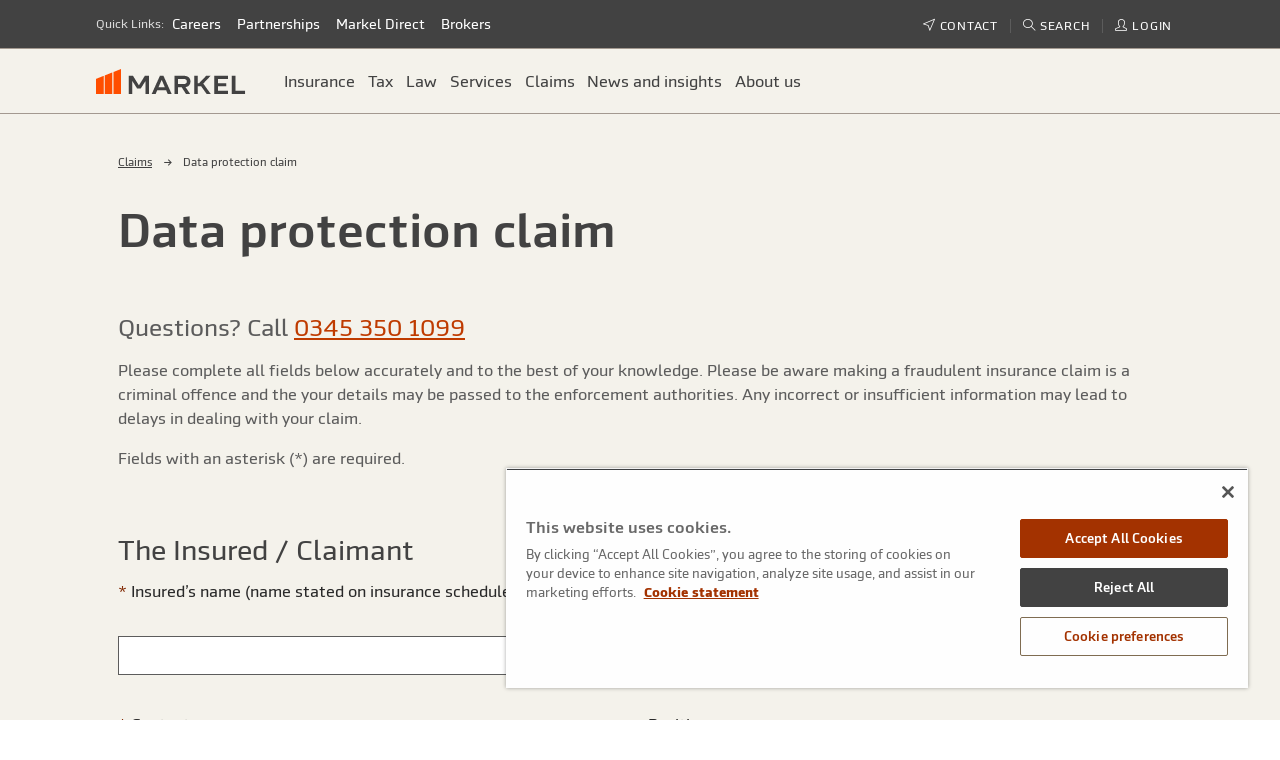

--- FILE ---
content_type: text/html; charset=utf-8
request_url: https://uk.markel.com/claims/data-protection
body_size: 38001
content:

<!doctype html>
<html class="no-js" lang="en" dir="ltr">
<head>
    <meta charset="utf-8">
    <meta http-equiv="x-ua-compatible" content="ie=edge">
    <title>Data protection claim | Markel UK</title>
    <meta name="description" content="" />
    <meta name="viewport" content="width=device-width, initial-scale=1.0">
    <script>
                                         window.dataLayer = window.dataLayer || [];
                                         function gtag() {
                                             dataLayer.push(arguments);
                                         }
                                         gtag("consent", "default", {
                                             ad_storage: "denied",
                                             ad_user_data: 'denied',
                                             ad_personalization: 'denied',
                                             analytics_storage: "denied",
                                             functionality_storage: "granted",
                                             personalization_storage: "denied",
                                             security_storage: "granted",
                                             wait_for_update: 500,
                                         });
                                    </script>
    <link rel="canonical" href="https://uk.markel.com/claims/data-protection" />
    
    <meta property="og:url" content="https://uk.markel.com/claims/data-protection" />

    <meta property="og:site_name" content="MarkelUK" />

    <meta property="og:title" content="Data protection claim" />

    <meta property="og:image" content="https://mkl-sitecore102-prod-326360-cdn-endpoint.azureedge.net/-/media/markel-shared/logos/markel-logo-share.jpg?rev=2a48e11c1b454faf95b70d1049306e2f" />

    <meta property="og:description" content="" />

    <meta property="og:type" content="article" />

    <meta name="robots" content="NoIndex,NoFollow" />

    <link rel="icon" href="https://mkl-sitecore102-prod-326360-cdn-endpoint.azureedge.net/-/media/markel-shared/logos/favicon/markel-favicon.png?rev=94b79220a4e84f9eb80473d2eeaa73ff" type="image/x-icon" />
    
    <link rel="stylesheet" href="https://mkl-sitecore102-prod-326360-cdn-endpoint.azureedge.net/assets_markel23/css/app-26c433e2c5.css" />
    <script id="OneTrust" src="https://cdn-ukwest.onetrust.com/scripttemplates/otSDKStub.js" type="text/javascript" charset="UTF-8" data-document-language="true" data-domain-script="9ecf3b1e-149a-44c6-80ea-26fa859a049a"></script><script type="text/javascript">function OptanonWrapper() { }</script><style>
                                                    .specialty-form{
                                                        overflow: hidden;
                                                    }
                                                    .mkl-form {
                                                        overflow: hidden;
                                                    }
                                                           .mkl-virtual-page {
                                                               visibility: hidden;
                                                               /*display: none;*/ /* can't use display none, because form elements won't be found by validation */
                                                               height: 0;
                                                           }

                                                               .mkl-virtual-page.shown {
                                                                   visibility: visible;
                                                                   /*display: block;*/
                                                                   height: auto;
                                                               }

                                                           .mkl-virtual-page-button {
                                                               display: block;
                                                           }

                                                               .mkl-virtual-page-button.hidden {
                                                                   display: none;
                                                               }
</style><style>
     .spinner-overlay {
         position: fixed;
         top: 0;
         right: 0;
         bottom: 0;
         left: 0;
         background-color: rgba(0,0,0,.8);
         display: flex;
         justify-content: center;
         align-items: center;
         text-align: center
     }

         .spinner-overlay p {
             color: #fff;
         }
</style>
    <!-- Google Tag Manager -->
    <script>
    (function(w,d,s,l){w[l]=w[l]||[];w[l].push({'gtm.start':
    new Date().getTime(),event:'gtm.js'});var f=d.getElementsByTagName(s)[0],
    j=d.createElement(s),dl=l!='dataLayer'?'&l='+l:'';j.async=true;j.src=
    'https://www.googletagmanager.com/gtm.js?id=GTM-5L357L5'+dl;f.parentNode.insertBefore(j,f);
    })(window,document,'script','dataLayer');</script>
    <!-- End Google Tag Manager -->
        
</head>
<body>
    <noscript><iframe src="https://www.googletagmanager.com/ns.html?id=GTM-5L357L5" height="0" width="0" style="display:none;visibility:hidden"></iframe></noscript>
    <div class="off-canvas position-left" id="offCanvasLeft" data-off-canvas>
        
         
    </div>
    <div class="off-canvas position-right" id="offCanvasRight" data-off-canvas>
        
    </div>
    <div class="off-canvas-content" data-off-canvas-content>
        



    <!-- OneTrust Cookies Consent Notice start -->
    <!-- OneTrust Cookies Consent Notice end -->





        <main id="mainContent" role="main">
            <div>
        <div class="off-canvas" id="offCanvasRight-Login" role="dialog" aria-modal="true" aria-labelledby="login-heading" data-off-canvas>

            <div class="mkl-off-canvas-login mkl-off-canvas">

                <div class="mkl-off-canvas-wrapper">
                    <div class="mkl-off-canvas-header">
                        <img src="https://mkl-sitecore102-prod-326360-cdn-endpoint.azureedge.net/-/media/markeluk/logos/logo-rebrand-svg.svg?iar=0&amp;rev=39088bb4ae1941f7b2e92ae9c0175ece&amp;hash=FF1C73A9E09F43AEF28EAD184640E079" class="mkl-logo" alt="Markel logo" DisableWebEdit="True" />
                        <button class="close-button mkl-btn mkl-btn-icon beige" aria-label="Close menu" type="button" data-close>
                            <span aria-hidden="true">
                                <i class="mi-close" aria-hidden="true"></i>
                            </span>
                        </button>
                    </div>
                </div>
                <div class="mkl-off-canvas-gutter">
                    <h2 id="login-heading">Login to Markel UK</h2>

                    <ul class="tabs tab-style-underline" data-tabs id="mkl-login-tabs" role="tablist">
                                <li class="tabs-title is-active" role="group" aria-label="login options">
                                    <a href="#mkl-login-panel1" aria-selected=&quot;true&quot; id="mkl-login-panel1-label">
                                        <span aria-hidden="true">
                                            <i class="icon icon-user" aria-hidden="true"></i>
                                        </span>
                                        Customers
                                    </a>
                                    
                                </li>
                                <li class="tabs-title " role="group" aria-label="login options">
                                    <a href="#mkl-login-panel2"  id="mkl-login-panel2-label">
                                        <span aria-hidden="true">
                                            <i class="icon icon-briefcase" aria-hidden="true"></i>
                                        </span>
                                        Brokers
                                    </a>
                                    
                                </li>
                                <li class="tabs-title " role="group" aria-label="login options">
                                    <a href="#mkl-login-panel3"  id="mkl-login-panel3-label">
                                        <span aria-hidden="true">
                                            <i class="icon icon-calculator" aria-hidden="true"></i>
                                        </span>
                                        Accountants
                                    </a>
                                    
                                </li>

                    </ul>

                    <div class="tabs-content" data-tabs-content="mkl-login-tabs">
                                <div class="tabs-panel is-active" id="mkl-login-panel1" role="tabpanel" aria-labelledby="mkl-login-panel1-label">
                                    <div class="grid-x grid-margin-x">
                                        <div class="cell medium-auto noshadow paragraph">
                                            <div>
                                                
                                            </div>

                                                    <div class="mkl-login-item login-cta" role="group" aria-label="login option">
                                                        
                                                        <h3>
                                                            Business Hub
                                                        </h3>
                                                        <p>
                                                            Previously known as Law Hub, Business Hub provides account holder access to practical DIY templates and guidance for everyday legal issues.
                                                        </p>
                                                        <a class="mkl-btn mkl-btn-primary" rel="noopener noreferrer" href="https://businesshub.uk.markel.com" target="_blank">Login
                                                        <span class="mkl-btn-arrow" aria-hidden="true"></span>
                                                        </a>
                                                        
                                                        
                                                    </div>
                                                    <div class="mkl-login-item login-cta" role="group" aria-label="login option">
                                                        
                                                        <h3>
                                                            ATE Scheme login
                                                        </h3>
                                                        <p>
                                                            ATE Policyholder access to the solicitor scheme claims portal
                                                        </p>
                                                        <a class="mkl-btn mkl-btn-primary" rel="noopener noreferrer" href="https://www.markelate.com/PIMS" target="_blank">Login
                                                        <span class="mkl-btn-arrow" aria-hidden="true"></span>
                                                        </a>
                                                        
                                                        
                                                    </div>


                                        </div>
                                    </div>
                                </div>
                                <div class="tabs-panel " id="mkl-login-panel2" role="tabpanel" aria-labelledby="mkl-login-panel2-label">
                                    <div class="grid-x grid-margin-x">
                                        <div class="cell medium-auto noshadow paragraph">
                                            <div>
                                                
                                            </div>

                                                    <div class="mkl-login-item login-cta" role="group" aria-label="login option">
                                                        
                                                        <h3>
                                                            Markel UK broker eTrading system
                                                        </h3>
                                                        <p>
                                                            This secure site has been specifically designed for use by Markel (UK) Limited appointed brokers only
                                                        </p>
                                                        <a class="mkl-btn mkl-btn-primary" rel="noopener noreferrer" href="https://etrade.markelinternational.com/Login" target="_blank">Login
                                                        <span class="mkl-btn-arrow" aria-hidden="true"></span>
                                                        </a>
                                                        <a class="mkl-btn mkl-btn-secondary register-link" href="https://uk.markel.com/insurance/for-brokers/broker-etrade#ps-6">Request an account 
                                                        </a>
                                                    </div>
                                                    <div class="mkl-login-item login-cta" role="group" aria-label="login option">
                                                        
                                                        <h3>
                                                            Acturis
                                                        </h3>
                                                        <p>
                                                            Markel market leading Professional Indemnity combined product is now available on Acturis
                                                        </p>
                                                        <a class="mkl-btn mkl-btn-primary" rel="noopener noreferrer" href="https://insurance.uk.markel.com/acturis/" target="_blank">Request account
                                                        <span class="mkl-btn-arrow" aria-hidden="true"></span>
                                                        </a>
                                                        
                                                        
                                                    </div>


                                        </div>
                                    </div>
                                </div>
                                <div class="tabs-panel " id="mkl-login-panel3" role="tabpanel" aria-labelledby="mkl-login-panel3-label">
                                    <div class="grid-x grid-margin-x">
                                        <div class="cell medium-auto noshadow paragraph">
                                            <div>
                                                
                                            </div>

                                                    <div class="mkl-login-item login-cta" role="group" aria-label="login option">
                                                        
                                                        <h3>
                                                            EngineRoom+
                                                        </h3>
                                                        <p>
                                                            The new digital-first marketing platform transforming the way accountants promote their tax investigations service to their clients.
                                                        </p>
                                                        <a class="mkl-btn mkl-btn-primary" rel="noopener noreferrer" href="https://engineroom.uk.markel.com/" target="_blank">Login
                                                        <span class="mkl-btn-arrow" aria-hidden="true"></span>
                                                        </a>
                                                        
                                                        
                                                    </div>
                                                    <div class="mkl-login-item login-cta" role="group" aria-label="login option">
                                                        
                                                        <h3>
                                                            MarkelHub for Accountants
                                                        </h3>
                                                        <p>
                                                            The new home for all of our tax services, under one simple login. Manage your claims, book a call with our experts, access Business Hub and more.
                                                        </p>
                                                        <a class="mkl-btn mkl-btn-primary" rel="noopener noreferrer" href="https://hub.uk.markel.com" target="_blank">Login
                                                        <span class="mkl-btn-arrow" aria-hidden="true"></span>
                                                        </a>
                                                        
                                                        
                                                    </div>


                                        </div>
                                    </div>
                                </div>

                        
                        
                    </div>
                </div>
            </div>
        </div>

    
        <div class="off-canvas" id="offCanvasRight-Search" role="dialog" aria-modal="true" aria-label="Search" data-off-canvas data-trap-focus="false">
            <div class="mkl-off-canvas-search mkl-off-canvas">

                <div class="mkl-off-canvas-wrapper">
                    <div class="mkl-off-canvas-header">
                        <img src="https://mkl-sitecore102-prod-326360-cdn-endpoint.azureedge.net/-/media/markeluk/logos/logo-rebrand-svg.svg?iar=0&amp;rev=39088bb4ae1941f7b2e92ae9c0175ece&amp;hash=FF1C73A9E09F43AEF28EAD184640E079" class="mkl-logo" alt="Markel logo" DisableWebEdit="True" />
                        <button class="close-button mkl-btn mkl-btn-icon beige" aria-label="Close menu" type="button" data-close>
                            <span aria-hidden="true">
                                <i class="mi-close" aria-hidden="true"></i>
                            </span>
                        </button>
                    </div>
                </div>
                <div class="mkl-off-canvas-gutter">
                    

<div class="cell">
    <div class="mkl-search" data-url="/api/v1/markelcom-search/0f62ad62a4cb4edea8b12c45ef54da74/1/10" data-threshold="-1" role="region" aria-label="Search Section">
        <div class="mkl-search-input-wrapper">
            <span id="mkl-search-autocomplete" class="sr-only">The following text field filters the results that follow as you type.</span>
                <input id="mkl-offcanvas-search-input" type="search" class="mkl-search-input" aria-describedby="mkl-search-autocomplete" placeholder="Search uk.markel.com"/>

            <i class="mi-magnifying-glass" aria-hidden="true"></i>
        </div>
        <div class="mkl-search-results" data-moustache-template="mkl-offcanvas-search-result-template" data-results-msg="{{count}} results found" data-no-results-msg="No results found" data-search-msg="Enter a search term">
            <div class="mkl-search-results-count" aria-live="assertive"></div>
            <div class="mkl-search-results-matches"></div>
            <div class="mkl-search-results-suggestions">
                <h6 class="mkl-color-gray">Suggested</h6>
            </div>
            <div class="mkl-search-results-load-more">
                <button class="mkl-link pagination">Load More</button>
            </div>
        </div>

        <!-- search result item template -->
        <script id="mkl-search-result-template" type="x-tmpl-mustache">
                        <div class="mkl-search-results-item" role="group" aria-label="item">
                            <div class="mkl-search-results-item-title">
                                <h2 class="h4">{{title}}</h2>
                                <i class="icon-share-alt {{externalVisibilityClass}}" aria-hidden="true"></i>
                            </div>
                            <ul class="mkl-breadcrumbs dark">
                                {{#breadcrumbs}}
                                <li>
                                    {{#IsExternal}}
                                        <h2 class="mkl-link mkl-link-sm h4" href="{{Url}}" title="{{Title}}" target="_blank">{{Title}}</h2>
                                    {{/IsExternal}}
                                    {{^IsExternal}}
                                        <a class="mkl-link mkl-link-sm" href="{{Url}}" title="{{Title}}" target="_self">{{Title}}</a>
                                    {{/IsExternal}}
                                </li>
                                {{/breadcrumbs}}
                            </ul>
                    </div>
        </script>
    </div>
</div>

                </div>
            </div>
            <!-- search result item template -->
            <script id="mkl-offcanvas-search-result-template" type="x-tmpl-mustache">
                    <div class="mkl-offcanvas-search-results-item" role="group" aria-label="item">
                    {{#isWidenDoc}}
                        <a class="mkl-link mkl-search-results-item-title" href="{{url}}" target="_blank"><h2 class="h4">{{title}}<i class="icon icon-doc" aria-hidden="true"></i></h2></a>
                        <p>{{excerpt}}</p>
                        <a class="mkl-link mkl-search-results-item-url" href="{{url}}" target="_blank">{{url}}</a>
                    {{/isWidenDoc}}
                    {{^isWidenDoc}}
                        {{#isSearchableRedirect}}
                            <a class="mkl-link mkl-search-results-item-title" href="{{url}}" target="_blank"><h2 class="h4">{{title}}</h2></a>
                            <p>{{excerpt}}</p>
                            <a class="mkl-link mkl-search-results-item-url" href="{{url}}" target="_blank">{{url}}</a>
                        {{/isSearchableRedirect}}
                        {{^isSearchableRedirect}}
                            <a class="mkl-link mkl-search-results-item-title" href="{{url}}"><h2 class="h4">{{title}}</h2></a>
                            <p>{{excerpt}}</p>
                            <a class="mkl-link mkl-search-results-item-url" href="{{url}}">{{url}}</a>
                        {{/isSearchableRedirect}}
                    {{/isWidenDoc}}
                    </div>
            </script>
        </div>
</div>
            
            










<div class="mkl-nav-wrapper">
    



<header class="hide-for-small-only">
    <div class="mega-menu-top-nav">
        <nav aria-label="Quick Links">
            <div class="grid-x">
                <div class="quick-links cell large-auto show-for-large">
                    <span>Quick Links:</span>
                    <ul class="mkl-quick-links-list no-bullet">
                            <li><a class="quick-link mkl-link mkl-link-light" href="/about-us/working-at-markel">Careers</a></li>
                            <li><a class="quick-link mkl-link mkl-link-light" href="/services/partnerships">Partnerships</a></li>
                            <li><a class="quick-link mkl-link mkl-link-light" rel="noopener noreferrer" href="https://www.markeluk.com/" target="_blank">Markel Direct</a></li>
                            <li><a class="quick-link mkl-link mkl-link-light" href="/insurance/for-brokers">Brokers</a></li>
                    </ul>
                </div>
                <div class="header-actions cell large-shrink">
                    <ul class="mkl-header-actions-list no-bullet">
                                                    <li>
                                <a class="mkl-link mkl-link-light header-action" href="/about-us/contact-us">
                                <i class="icon-cursor" aria-hidden="true"></i>
                                <span>Contact</span>
                                </a>
                            </li>


                                <li>
                                    <a class="mkl-link mkl-link-light header-action show-for-large" href="javascript:void(0);" data-toggle="offCanvasRight-Search" role="button">
                                        <i class="icon-magnifier" aria-hidden="true"></i>
                                        <span>Search</span>
                                    </a>
                                </li>
                                    <li>
                                        <a class="mkl-link mkl-link-light header-action" href="javascript:void(0);" data-toggle="offCanvasRight-Login" role="button">
                                            <i class="icon-user" aria-hidden="true"></i>
                                            <span>Login</span>
                                        </a>
                                    </li>
                    </ul>
                </div>
                <div class="quick-links mobile cell hide-for-large">
                    <span>Quick Links:</span>
                    <ul class="mkl-quick-links-list no-bullet">
                            <li>
                                <a class="quick-link mkl-link mkl-link-light" href="/about-us/working-at-markel">Careers</a>
                            </li>
                            <li>
                                <a class="quick-link mkl-link mkl-link-light" href="/services/partnerships">Partnerships</a>
                            </li>
                            <li>
                                <a class="quick-link mkl-link mkl-link-light" rel="noopener noreferrer" href="https://www.markeluk.com/" target="_blank">Markel Direct</a>
                            </li>
                            <li>
                                <a class="quick-link mkl-link mkl-link-light" href="/insurance/for-brokers">Brokers</a>
                            </li>
                    </ul>
                </div>

            </div>
        </nav>
    </div>

</header>



    <!-- Mega Menu Container -->
    <div class="mkl-mega-header grid-container fluid grid-x">

        <!-- Menu Button Mobile -->
        <div class="mkl-menu-button-container cell small-4 hide-for-large ">
            <button id="mkl-menu-toggle-button" class="mkl-btn-icon">
                <i class="mi-menu" aria-hidden="true"></i>
                <span class="show-for-sr">Menu</span>
            </button>
        </div>

        <!-- Branding Container Mobile -->
        <div class="branding-container cell small-4 align-center hide-for-large">
            <a href="/" style="text-decoration:none;">
                <div class="logo">
                    <img src="https://mkl-sitecore102-prod-326360-cdn-endpoint.azureedge.net/-/media/markel-shared/logos/markel_logo.svg?rev=925129e4db754322a5029acb2aff7174" alt="Markel logo" />
                </div>
            </a>
        </div>


        <div class="mkl-search-container cell small-4 align-right hide-for-large">
            <button class="mkl-btn mkl-btn-icon beige ml-auto" data-toggle="offCanvasRight-Search">
                <i class="mi-magnifying-glass" aria-hidden="true"></i>
                <span class="show-for-sr">Search</span>
            </button>
        </div>

        <!-- Menu Container -->
        <div class="mkl-mega-menu cell show-for-large">
            <ul class="dropdown menu mega-menu-container" data-dropdown-menu data-disable-hover="true" data-click-open="true">
                <!-- Branding Container -->
                <li class="branding-container">
                    <a href="/" style="text-decoration:none;">
                        <div class="logo">
                            <img src="https://mkl-sitecore102-prod-326360-cdn-endpoint.azureedge.net/-/media/markel-shared/logos/markel_logo.svg?rev=925129e4db754322a5029acb2aff7174" alt="Markel logo" />
                        </div>
                    </a>
                </li>
                    <li class="mega-menu">
                        <a href="#" aria-label="Insurance" tabindex="0" aria-controls="{99B26BA2-8699-4880-ADDA-5955ECBCEA5C}" class="mkl-link" role="button" aria-expanded="false">Insurance</a>
                            <ul id="{99B26BA2-8699-4880-ADDA-5955ECBCEA5C}" class="mega-menu-dropdown menu submenu is-dropdown-submenu " data-submenu="" role="menubar" style="">
                                <li class="is-submenu-item is-dropdown-submenu-item">
                                    <div class="row expanded grid-x">
                                            <div class="category-section cell small-3 ">
                                                <ul class="menu vertical" role="presentation">

                                                    <li>
                                                            <span class="menu-header">Our products</span>
                                                    </li>
                                                <li>
                                                    
<a class="menu-subheader dont-change-me" href="/insurance/insurance-products">UK retail products</a>                                                </li>
                                                                <li><a href="/insurance/insurance-products/after-the-event">After the event</a></li>
                                                                <li><a href="/insurance/insurance-products/commercial-combined">Commercial combined</a></li>
                                                                <li><a href="/insurance/insurance-products/cyber">Cyber</a></li>
                                                                <li><a href="/tax/tax-products-and-services/fee-protection-insurance">Fee protection insurance</a></li>
                                                                <li><a href="/insurance/insurance-products/legal-expenses">Legal expenses</a></li>
                                                                <li><a href="/insurance/insurance-products/professional-indemnity-combined">Professional indemnity</a></li>

                                                </ul>
                                            </div>
                                            <div class="category-section cell small-3 untitled">
                                                <ul class="menu vertical" role="presentation">

                                                    <li>
                                                            <span class="menu-header"></span>
                                                    </li>
                                                <li>
                                                    
<a class="menu-subheader dont-change-me" target="_blank" href="https://www.markel.com/international/london">International wholesale products</a>                                                </li>
                                                                <li><a href="https://www.markel.com/international/london/energy" target="_blank">Energy</a></li>
                                                                <li><a href="https://www.markel.com/international/london/equine-and-livestock" target="_blank">Equine and livestock</a></li>
                                                                <li><a href="https://www.markel.com/international/london/international-casualty" target="_blank">International casualty</a></li>
                                                                <li><a href="https://www.markel.com/international/london/cyber" target="_blank">International cyber</a></li>
                                                                <li><a href="https://www.markel.com/international/london/marine" target="_blank">Marine</a></li>
                                                                <li><a href="https://www.markel.com/international/london/professional-and-financial-risk-and-cyber" target="_blank">Professional and financial risks</a></li>
                                                                <li><a href="https://www.markel.com/international/london/trade-credit-political-risk-and-surety" target="_blank">Trade credit, political risk and surety</a></li>

                                                </ul>
                                            </div>
                                            <div class="category-section cell small-3 ">
                                                <ul class="menu vertical" role="presentation">

                                                    <li>
                                                            <span class="menu-header">Industries</span>
                                                    </li>
                                                            <li class="subheader-link"><a class="dont-change-me" href="/insurance/industries/accountants">Accountants</a></li>
                                                            <li class="subheader-link"><a class="dont-change-me" href="/insurance/industries/architects-and-engineers">Architects and engineers</a></li>
                                                            <li class="subheader-link"><a class="dont-change-me" href="/insurance/industries/care-organisations">Care organisations</a></li>
                                                            <li class="subheader-link"><a class="dont-change-me" href="/insurance/industries/charities-and-community-groups">Charities and community groups</a></li>
                                                            <li class="subheader-link"><a class="dont-change-me" href="/insurance/industries/construction">Construction</a></li>
                                                            <li class="subheader-link"><a class="dont-change-me" href="/insurance/industries/creative-and-media">Creative and media</a></li>
                                                            <li class="subheader-link"><a class="dont-change-me" href="/insurance/industries/education">Education</a></li>
                                                            <li class="subheader-link"><a class="dont-change-me" href="/insurance/industries/housing-associations">Housing associations</a></li>
                                                            <li class="subheader-link"><a class="dont-change-me" href="/insurance/industries/not-for-profit">Not-for-profit</a></li>
                                                            <li class="subheader-link"><a class="dont-change-me" href="/insurance/industries/professional-services">Professional services</a></li>
                                                            <li class="subheader-link"><a class="dont-change-me" href="/insurance/industries/surveyors">Surveyors</a></li>
                                                            <li class="subheader-link"><a class="dont-change-me" href="/insurance/industries/technology">Technology</a></li>

                                                </ul>
                                            </div>
                                            <div class="category-section cell small-3 ">
                                                <ul class="menu vertical" role="presentation">

                                                    <li>
                                                            <span class="menu-header">For Brokers</span>
                                                    </li>
                                                <li>
                                                    
<a class="menu-subheader dont-change-me" href="/insurance/for-brokers">Working with Markel</a>                                                </li>
                                                            <li class="subheader-link"><a class="dont-change-me" href="/insurance/for-brokers/broker-etrade">Broker eTrade</a></li>
                                                            <li class="subheader-link"><a class="dont-change-me" href="/insurance/for-brokers/technical-documents">Technical documents</a></li>
                                                            <li class="subheader-link"><a class="dont-change-me" href="/insurance/for-brokers/fca-consumer-duty">FCA Consumer Duty</a></li>
                                                            <li class="subheader-link"><a class="dont-change-me" href="/insurance/for-brokers/product-governance-and-oversight">Product governance and oversight</a></li>

                                                </ul>
                                            </div>


                                    </div>
                                </li>
                            </ul>
                    </li>
                    <li class="mega-menu">
                        <a href="#" aria-label="Tax" tabindex="0" aria-controls="{B8B700C5-80ED-478A-8A88-29CFE09B41A7}" class="mkl-link" role="button" aria-expanded="false">Tax</a>
                            <ul id="{B8B700C5-80ED-478A-8A88-29CFE09B41A7}" class="mega-menu-dropdown menu submenu is-dropdown-submenu " data-submenu="" role="menubar" style="">
                                <li class="is-submenu-item is-dropdown-submenu-item">
                                    <div class="row expanded grid-x">
                                            <div class="category-section cell small-3 ">
                                                <ul class="menu vertical" role="presentation">

                                                    <li>
                                                            <span class="menu-header">Tax services</span>
                                                    </li>
                                                <li>
                                                    
<a class="menu-subheader dont-change-me" href="/tax/tax-products-and-services/contractor-solutions">Contractor solutions</a>                                                </li>
                                                                <li><a href="/tax/tax-products-and-services/contractor-solutions/cis">CIS</a></li>
                                                                <li><a href="/tax/tax-products-and-services/contractor-solutions/ir35">IR35</a></li>
                                                                <li><a href="/tax/tax-products-and-services/contractor-solutions/status">Self-employed status protection</a></li>
                                                                <li><a href="/tax/tax-products-and-services/contractor-solutions/umbrella-compliance">Umbrella compliance</a></li>
                                                <li>
                                                    
<a class="menu-subheader dont-change-me" href="/tax/tax-products-and-services/fee-protection-insurance">Fee protection insurance</a>                                                </li>

                                                </ul>
                                            </div>
                                            <div class="category-section cell small-3 untitled">
                                                <ul class="menu vertical" role="presentation">

                                                    <li>
                                                            <span class="menu-header"></span>
                                                    </li>
                                                <li>
                                                    
                                                        <span class="menu-subheader dont-change-me">Incentives and reliefs</span>
                                                </li>
                                                                <li><a href="/tax/tax-products-and-services/incentives-and-reliefs/capital-allowances">Capital allowances</a></li>
                                                                <li><a href="/tax/tax-products-and-services/incentives-and-reliefs/grant-funding">Grant funding</a></li>
                                                                <li><a href="/tax/tax-products-and-services/incentives-and-reliefs/research-and-development-tax-relief">R&#38;D tax relief</a></li>
                                                <li>
                                                    
<a class="menu-subheader dont-change-me" href="/tax/tax-products-and-services/tax-investigations">Tax investigations</a>                                                </li>
                                                <li>
                                                    
<a class="menu-subheader dont-change-me" href="/tax/tax-products-and-services">View all Tax products and services</a>                                                </li>

                                                </ul>
                                            </div>
                                            <div class="category-section cell small-3 ">
                                                <ul class="menu vertical" role="presentation">

                                                    <li>
                                                            <span class="menu-header">About Markel Tax</span>
                                                    </li>
                                                            <li class="subheader-link"><a class="dont-change-me" href="/tax/tax-expertise">Tax expertise</a></li>
                                                            <li class="subheader-link"><a class="dont-change-me" href="/about-us/contact-us#DB9A0FF8165243DBB1DABB3357C4F58B-tab">Contact Tax</a></li>
                                                            <li class="subheader-link"><a class="dont-change-me" href="/services/tax-and-vat-helpline/helpline-advisors">Helpline advisors</a></li>

                                                </ul>
                                            </div>


                                            <div class="column resource-container cell small-3">
                                                <ul class="menu horizontal resource-header vertical" role="presentation">
                                                        <li class="heading"><span class="mkl-overline">Related services</span></li>

                                                        <li>
                                                                <a href="/services/engineroom" class="mkl-link">EngineRoom+</a>
                                                        </li>
                                                        <li>
                                                                <a href="/services/ir35-expert" class="mkl-link">IR35 Expert</a>
                                                        </li>
                                                        <li>
                                                                <a href="/services/tax-and-vat-helpline" class="mkl-link">Tax and VAT helpline</a>
                                                        </li>
                                                </ul>
                                            </div>
                                    </div>
                                </li>
                            </ul>
                    </li>
                    <li class="mega-menu">
                        <a href="#" aria-label="Law" tabindex="0" aria-controls="{58D3054F-9111-4607-AA7E-FBD47B07E197}" class="mkl-link" role="button" aria-expanded="false">Law</a>
                            <ul id="{58D3054F-9111-4607-AA7E-FBD47B07E197}" class="mega-menu-dropdown menu submenu is-dropdown-submenu " data-submenu="" role="menubar" style="">
                                <li class="is-submenu-item is-dropdown-submenu-item">
                                    <div class="row expanded grid-x">
                                            <div class="category-section cell small-3 ">
                                                <ul class="menu vertical" role="presentation">

                                                    <li>
                                                            <span class="menu-header">Legal services</span>
                                                    </li>
                                                <li>
                                                    
<a class="menu-subheader dont-change-me" href="/law/legal-services/casualty">Casualty</a>                                                </li>
                                                <li>
                                                    
<a class="menu-subheader dont-change-me" href="/law/legal-services/civil-litigation">Civil litigation</a>                                                </li>
                                                                <li><a href="/law/legal-services/civil-litigation/construction-litigation">Construction litigation</a></li>
                                                                <li><a href="/law/legal-services/civil-litigation/debt-recovery">Debt recovery</a></li>
                                                                <li><a href="/law/legal-services/civil-litigation/general-litigation">General litigation</a></li>
                                                                <li><a href="/law/legal-services/civil-litigation/professional-negligence-and-indemnity">Professional negligence and indemnity</a></li>
                                                                <li><a href="/law/legal-services/civil-litigation/property-dispute-resolution">Property dispute resolution</a></li>

                                                </ul>
                                            </div>
                                            <div class="category-section cell small-3 untitled">
                                                <ul class="menu vertical" role="presentation">

                                                    <li>
                                                            <span class="menu-header"></span>
                                                    </li>
                                                <li>
                                                    
<a class="menu-subheader dont-change-me" href="/law/legal-services/commercial-services">Commercial services</a>                                                </li>
                                                                <li><a href="/law/legal-services/commercial-services/commercial-contracts">Commercial contracts</a></li>
                                                                <li><a href="/law/legal-services/commercial-services/commercial-property">Commercial property</a></li>
                                                                <li><a href="/law/legal-services/commercial-services/data-protection-privacy-and-cyber-security">Data protection, privacy and cyber security</a></li>
                                                                <li><a href="/law/legal-services/commercial-services/intellectual-property">Intellectual property</a></li>
                                                <li>
                                                    
<a class="menu-subheader dont-change-me" href="/law/legal-services/employment">Employment</a>                                                </li>
                                                                <li><a href="/law/legal-services/employment/employment-and-hr-advice">Employment and HR advice</a></li>
                                                                <li><a href="/law/legal-services/employment/employment-disputes">Employment disputes</a></li>

                                                </ul>
                                            </div>
                                            <div class="category-section cell small-3 untitled">
                                                <ul class="menu vertical" role="presentation">

                                                    <li>
                                                            <span class="menu-header"></span>
                                                    </li>
                                                <li>
                                                    
<a class="menu-subheader dont-change-me" href="/law/legal-services/regulatory">Regulatory</a>                                                </li>
                                                                <li><a href="/law/legal-services/regulatory/business-crime">Business crime</a></li>
                                                                <li><a href="/law/legal-services/regulatory/health-and-social-care">Health and social care</a></li>
                                                                <li><a href="/law/legal-services/regulatory/hse-and-licensing">HSE and licensing</a></li>
                                                                <li><a href="/law/legal-services/regulatory/inquest-and-inquiries">Inquest and inquiries</a></li>
                                                                <li><a href="/law/legal-services/regulatory/professional-discipline">Professional discipline</a></li>
                                                                <li><a href="/law/legal-services/regulatory/public-law">Public law</a></li>
                                                <li>
                                                    
<a class="menu-subheader dont-change-me" href="/law/legal-services">View all Legal services</a>                                                </li>

                                                </ul>
                                            </div>
                                            <div class="category-section cell small-3 ">
                                                <ul class="menu vertical" role="presentation">

                                                    <li>
                                                            <span class="menu-header">About Markel Law</span>
                                                    </li>
                                                            <li class="subheader-link"><a class="dont-change-me" href="/law/legal-expertise">Our legal expertise</a></li>
                                                            <li class="subheader-link"><a class="dont-change-me" href="/about-us/contact-us#C877DECF613A403EBF697837ECD45271-tab">Contact Markel Law</a></li>
                                                            <li class="subheader-link"><a class="dont-change-me" href="/services/business-and-legal-helpline/helpline-solicitors">Legal helpline solicitors</a></li>

                                                </ul>
                                            </div>


                                            <div class="column resource-container cell small-12">
                                                <ul class="menu horizontal resource-header " role="presentation">
                                                        <li class="heading"><span class="mkl-overline">Related products and services</span></li>

                                                        <li>
                                                                <a href="/insurance/insurance-products/after-the-event" class="mkl-link">After the event</a>
                                                        </li>
                                                        <li>
                                                                <a href="/services/business-and-legal-helpline" class="mkl-link">Business and legal helpline</a>
                                                        </li>
                                                        <li>
                                                                <a href="/services/business-hub" class="mkl-link">Business Hub</a>
                                                        </li>
                                                </ul>
                                            </div>
                                    </div>
                                </li>
                            </ul>
                    </li>
                    <li class="mega-menu">
                        <a href="#" aria-label="Services" tabindex="0" aria-controls="{42F92B03-041B-4089-B9EF-AE3CCBFCFC39}" class="mkl-link" role="button" aria-expanded="false">Services</a>
                            <ul id="{42F92B03-041B-4089-B9EF-AE3CCBFCFC39}" class="mega-menu-dropdown menu submenu is-dropdown-submenu " data-submenu="" role="menubar" style="">
                                <li class="is-submenu-item is-dropdown-submenu-item">
                                    <div class="row expanded grid-x">
                                            <div class="category-section cell small-3 ">
                                                <ul class="menu vertical" role="presentation">

                                                    <li>
                                                            <span class="menu-header">Services</span>
                                                    </li>
                                                            <li class="subheader-link"><a class="dont-change-me" href="/services/business-and-legal-helpline">Business and legal advice line</a></li>
                                                            <li class="subheader-link"><a class="dont-change-me" href="/services/business-hub">Business Hub</a></li>
                                                            <li class="subheader-link"><a class="dont-change-me" href="/services/collateral-warranty-review">Collateral and warranty review</a></li>
                                                            <li class="subheader-link"><a class="dont-change-me" href="/services/contract-review-service">Contract review service</a></li>
                                                            <li class="subheader-link"><a class="dont-change-me" href="/services/cyber-helpline">Cyber helpline</a></li>

                                                </ul>
                                            </div>
                                            <div class="category-section cell small-3 untitled">
                                                <ul class="menu vertical" role="presentation">

                                                    <li>
                                                            <span class="menu-header"></span>
                                                    </li>
                                                            <li class="subheader-link"><a class="dont-change-me" href="/services/debt-recovery-service">Debt recovery service</a></li>
                                                            <li class="subheader-link"><a class="dont-change-me" href="/services/employment-law-helpline-and-guides">Employment advice line</a></li>
                                                            <li class="subheader-link"><a class="dont-change-me" href="/services/engineroom">EngineRoom+</a></li>
                                                            <li class="subheader-link"><a class="dont-change-me" href="/services/eriskhub">eRiskHub Cyber risk management toolkit</a></li>
                                                            <li class="subheader-link"><a class="dont-change-me" href="/services/health-and-safety">Health and safety services</a></li>

                                                </ul>
                                            </div>
                                            <div class="category-section cell small-3 untitled">
                                                <ul class="menu vertical" role="presentation">

                                                    <li>
                                                            <span class="menu-header"></span>
                                                    </li>
                                                            <li class="subheader-link"><a class="dont-change-me" href="/services/markel-care-practitioners">Markel Care Practitioners</a></li>
                                                            <li class="subheader-link"><a class="dont-change-me" href="/services/pr-crisis-management">PR Crisis management</a></li>
                                                            <li class="subheader-link"><a class="dont-change-me" href="/services/tax-and-vat-helpline">Tax and VAT advice line</a></li>
                                                            <li class="subheader-link"><a class="dont-change-me" href="/services/wellbeing-helpline">Wellbeing helpline</a></li>
                                                <li>
                                                    
<a class="menu-subheader dont-change-me" href="/services">View all services</a>                                                </li>

                                                </ul>
                                            </div>
                                            <div class="category-section cell small-3 untitled">
                                                <ul class="menu vertical" role="presentation">

                                                    <li>
                                                            <span class="menu-header"></span>
                                                    </li>
                                                <li>
                                                    
<a class="menu-subheader dont-change-me" href="/services/partnerships">Partnerships and affinities</a>                                                </li>
                                                                <li><a href="/services/partnerships/healthcare">Health care</a></li>
                                                                <li><a href="/services/partnerships/sports">Sports</a></li>

                                                </ul>
                                            </div>


                                    </div>
                                </li>
                            </ul>
                    </li>
                    <li class="mega-menu item">
                        <a href="/claims" aria-label="Claims" tabindex="0" class="mkl-link" role="button" aria-expanded="false">Claims</a>
                    </li>
                    <li class="mega-menu item">
                        <a href="/about-us/news-and-insights" aria-label="News and insights" tabindex="0" class="mkl-link" role="button" aria-expanded="false">News and insights</a>
                    </li>
                    <li class="mega-menu">
                        <a href="#" aria-label="About us" tabindex="0" aria-controls="{6DDC01C1-38C5-4473-B0EC-BF590A507CCE}" class="mkl-link" role="button" aria-expanded="false">About us</a>
                            <ul id="{6DDC01C1-38C5-4473-B0EC-BF590A507CCE}" class="mega-menu-dropdown menu submenu is-dropdown-submenu " data-submenu="" role="menubar" style="">
                                <li class="is-submenu-item is-dropdown-submenu-item">
                                    <div class="row expanded grid-x">
                                            <div class="category-section cell small-3 ">
                                                <ul class="menu vertical" role="presentation">

                                                    <li>
                                                            <span class="menu-header">About Markel UK</span>
                                                    </li>
                                                            <li class="subheader-link"><a class="dont-change-me" href="/about-us">About us</a></li>
                                                            <li class="subheader-link"><a class="dont-change-me" href="/about-us/leadership">Leadership</a></li>
                                                            <li class="subheader-link"><a class="dont-change-me" href="/about-us/working-at-markel">Working at Markel</a></li>

                                                </ul>
                                            </div>
                                            <div class="category-section cell small-3 untitled">
                                                <ul class="menu vertical" role="presentation">

                                                    <li>
                                                            <span class="menu-header"></span>
                                                    </li>
                                                            <li class="subheader-link"><a class="dont-change-me" href="/about-us/contact-us">Contact us</a></li>
                                                            <li class="subheader-link"><a class="dont-change-me" href="/about-us/locations">Our locations</a></li>

                                                </ul>
                                            </div>


                                            <div class="column resource-container cell small-6">
                                                <ul class="menu horizontal resource-header vertical" role="presentation">
                                                        <li class="heading"><span class="mkl-overline">More from Markel</span></li>

                                                        <li>
<a href="https://www.markel.com/about-us/our-culture-and-values" rel="noopener noreferrer" class="mkl-link mkl-footer-secondary-section-links-external" target="_blank">Our culture and values</a>                                                        </li>
                                                        <li>
<a href="https://www.markel.com/about-us/company-responsibility" rel="noopener noreferrer" class="mkl-link mkl-footer-secondary-section-links-external" target="_blank">Company responsibility</a>                                                        </li>
                                                </ul>
                                            </div>
                                    </div>
                                </li>
                            </ul>
                    </li>
            </ul>
        </div>

        <!-- Branding Secondary Container -->

        <!-- Mobile Menu Container -->
        <div class="mkl-mobile-mega-menu cell small-12 hide-for-large" role="dialog" aria-modal="true" aria-label="menu">

            <div class="mkl-side-nav-close hide-for-large">
                <button id="mkl-menu-close-button" class="mkl-btn-icon">
                    <i class="mi-close" aria-hidden="true"></i>
                    <span class="show-for-sr">markelcom-general-menu-close</span>
                </button>
            </div>

            <ul class="dropdown menu mega-menu-container vertical" data-responsive-menu="accordion medium-dropdown" data-accordion-menu data-multi-open="false">
                    <li class="mega-menu">
                        <a href="#" aria-label="Insurance" tabindex="0" class="mkl-link" role="button">Insurance</a>
                            <ul class="vertical menu ">
                                    <li class="category-section cell small-12 ">
                                        <div>
                                            <ul class="category-list" role="presentation">
                                                <li role="none">
                                                        <span class="menu-header">Our products</span>
                                                </li>
                                                        <li>
                                                            
                                                            <a class="menu-subheader" href="/insurance/insurance-products">UK retail products</a>

                                                        </li>
                                                            <li><a href="/insurance/insurance-products/after-the-event">After the event</a></li>
                                                            <li><a href="/insurance/insurance-products/commercial-combined">Commercial combined</a></li>
                                                            <li><a href="/insurance/insurance-products/cyber">Cyber</a></li>
                                                            <li><a href="/tax/tax-products-and-services/fee-protection-insurance">Fee protection insurance</a></li>
                                                            <li><a href="/insurance/insurance-products/legal-expenses">Legal expenses</a></li>
                                                            <li><a href="/insurance/insurance-products/professional-indemnity-combined">Professional indemnity</a></li>

                                            </ul>
                                        </div>
                                    </li>
                                    <li class="category-section cell small-12 untitled">
                                        <div>
                                            <ul class="category-list" role="presentation">
                                                <li role="none">
                                                        <span class="menu-header"></span>
                                                </li>
                                                        <li>
                                                            
                                                            <a class="menu-subheader" target="_blank" href="https://www.markel.com/international/london">International wholesale products</a>

                                                        </li>
                                                            <li><a href="https://www.markel.com/international/london/energy" target="_blank">Energy</a></li>
                                                            <li><a href="https://www.markel.com/international/london/equine-and-livestock" target="_blank">Equine and livestock</a></li>
                                                            <li><a href="https://www.markel.com/international/london/international-casualty" target="_blank">International casualty</a></li>
                                                            <li><a href="https://www.markel.com/international/london/cyber" target="_blank">International cyber</a></li>
                                                            <li><a href="https://www.markel.com/international/london/marine" target="_blank">Marine</a></li>
                                                            <li><a href="https://www.markel.com/international/london/professional-and-financial-risk-and-cyber" target="_blank">Professional and financial risks</a></li>
                                                            <li><a href="https://www.markel.com/international/london/trade-credit-political-risk-and-surety" target="_blank">Trade credit, political risk and surety</a></li>

                                            </ul>
                                        </div>
                                    </li>
                                    <li class="category-section cell small-12 ">
                                        <div>
                                            <ul class="category-list" role="presentation">
                                                <li role="none">
                                                        <span class="menu-header">Industries</span>
                                                </li>
                                                        <li class="subheader-link"><a href="/insurance/industries/accountants">Accountants</a></li>
                                                        <li class="subheader-link"><a href="/insurance/industries/architects-and-engineers">Architects and engineers</a></li>
                                                        <li class="subheader-link"><a href="/insurance/industries/care-organisations">Care organisations</a></li>
                                                        <li class="subheader-link"><a href="/insurance/industries/charities-and-community-groups">Charities and community groups</a></li>
                                                        <li class="subheader-link"><a href="/insurance/industries/construction">Construction</a></li>
                                                        <li class="subheader-link"><a href="/insurance/industries/creative-and-media">Creative and media</a></li>
                                                        <li class="subheader-link"><a href="/insurance/industries/education">Education</a></li>
                                                        <li class="subheader-link"><a href="/insurance/industries/housing-associations">Housing associations</a></li>
                                                        <li class="subheader-link"><a href="/insurance/industries/not-for-profit">Not-for-profit</a></li>
                                                        <li class="subheader-link"><a href="/insurance/industries/professional-services">Professional services</a></li>
                                                        <li class="subheader-link"><a href="/insurance/industries/surveyors">Surveyors</a></li>
                                                        <li class="subheader-link"><a href="/insurance/industries/technology">Technology</a></li>

                                            </ul>
                                        </div>
                                    </li>
                                    <li class="category-section cell small-12 ">
                                        <div>
                                            <ul class="category-list" role="presentation">
                                                <li role="none">
                                                        <span class="menu-header">For Brokers</span>
                                                </li>
                                                        <li>
                                                            
                                                            <a class="menu-subheader" href="/insurance/for-brokers">Working with Markel</a>

                                                        </li>
                                                        <li class="subheader-link"><a href="/insurance/for-brokers/broker-etrade">Broker eTrade</a></li>
                                                        <li class="subheader-link"><a href="/insurance/for-brokers/technical-documents">Technical documents</a></li>
                                                        <li class="subheader-link"><a href="/insurance/for-brokers/fca-consumer-duty">FCA Consumer Duty</a></li>
                                                        <li class="subheader-link"><a href="/insurance/for-brokers/product-governance-and-oversight">Product governance and oversight</a></li>

                                            </ul>
                                        </div>
                                    </li>


                            </ul>
                    </li>
                    <li class="mega-menu">
                        <a href="#" aria-label="Tax" tabindex="0" class="mkl-link" role="button">Tax</a>
                            <ul class="vertical menu ">
                                    <li class="category-section cell small-12 ">
                                        <div>
                                            <ul class="category-list" role="presentation">
                                                <li role="none">
                                                        <span class="menu-header">Tax services</span>
                                                </li>
                                                        <li>
                                                            
                                                            <a class="menu-subheader" href="/tax/tax-products-and-services/contractor-solutions">Contractor solutions</a>

                                                        </li>
                                                            <li><a href="/tax/tax-products-and-services/contractor-solutions/cis">CIS</a></li>
                                                            <li><a href="/tax/tax-products-and-services/contractor-solutions/ir35">IR35</a></li>
                                                            <li><a href="/tax/tax-products-and-services/contractor-solutions/status">Self-employed status protection</a></li>
                                                            <li><a href="/tax/tax-products-and-services/contractor-solutions/umbrella-compliance">Umbrella compliance</a></li>
                                                        <li>
                                                            
                                                            <a class="menu-subheader" href="/tax/tax-products-and-services/fee-protection-insurance">Fee protection insurance</a>

                                                        </li>

                                            </ul>
                                        </div>
                                    </li>
                                    <li class="category-section cell small-12 untitled">
                                        <div>
                                            <ul class="category-list" role="presentation">
                                                <li role="none">
                                                        <span class="menu-header"></span>
                                                </li>
                                                        <li>
                                                            
                                                            <a class="menu-subheader">Incentives and reliefs</a>

                                                        </li>
                                                            <li><a href="/tax/tax-products-and-services/incentives-and-reliefs/capital-allowances">Capital allowances</a></li>
                                                            <li><a href="/tax/tax-products-and-services/incentives-and-reliefs/grant-funding">Grant funding</a></li>
                                                            <li><a href="/tax/tax-products-and-services/incentives-and-reliefs/research-and-development-tax-relief">R&#38;D tax relief</a></li>
                                                        <li>
                                                            
                                                            <a class="menu-subheader" href="/tax/tax-products-and-services/tax-investigations">Tax investigations</a>

                                                        </li>
                                                        <li>
                                                            
                                                            <a class="menu-subheader" href="/tax/tax-products-and-services">View all Tax products and services</a>

                                                        </li>

                                            </ul>
                                        </div>
                                    </li>
                                    <li class="category-section cell small-12 ">
                                        <div>
                                            <ul class="category-list" role="presentation">
                                                <li role="none">
                                                        <span class="menu-header">About Markel Tax</span>
                                                </li>
                                                        <li class="subheader-link"><a href="/tax/tax-expertise">Tax expertise</a></li>
                                                        <li class="subheader-link"><a href="/about-us/contact-us#DB9A0FF8165243DBB1DABB3357C4F58B-tab">Contact Tax</a></li>
                                                        <li class="subheader-link"><a href="/services/tax-and-vat-helpline/helpline-advisors">Helpline advisors</a></li>

                                            </ul>
                                        </div>
                                    </li>


                                    <li class="resource-section cell small-12">
                                        <div>
                                            <ul class="menu horizontal resource-header" role="presentation">
                                                    <li class="heading"><span class="mkl-overline">Related services</span></li>

                                                    <li>
                                                            <a href="/services/engineroom" class="mkl-link">EngineRoom+</a>
                                                    </li>
                                                    <li>
                                                            <a href="/services/ir35-expert" class="mkl-link">IR35 Expert</a>
                                                    </li>
                                                    <li>
                                                            <a href="/services/tax-and-vat-helpline" class="mkl-link">Tax and VAT helpline</a>
                                                    </li>
                                            </ul>
                                        </div>
                                    </li>
                            </ul>
                    </li>
                    <li class="mega-menu">
                        <a href="#" aria-label="Law" tabindex="0" class="mkl-link" role="button">Law</a>
                            <ul class="vertical menu ">
                                    <li class="category-section cell small-12 ">
                                        <div>
                                            <ul class="category-list" role="presentation">
                                                <li role="none">
                                                        <span class="menu-header">Legal services</span>
                                                </li>
                                                        <li>
                                                            
                                                            <a class="menu-subheader" href="/law/legal-services/casualty">Casualty</a>

                                                        </li>
                                                        <li>
                                                            
                                                            <a class="menu-subheader" href="/law/legal-services/civil-litigation">Civil litigation</a>

                                                        </li>
                                                            <li><a href="/law/legal-services/civil-litigation/construction-litigation">Construction litigation</a></li>
                                                            <li><a href="/law/legal-services/civil-litigation/debt-recovery">Debt recovery</a></li>
                                                            <li><a href="/law/legal-services/civil-litigation/general-litigation">General litigation</a></li>
                                                            <li><a href="/law/legal-services/civil-litigation/professional-negligence-and-indemnity">Professional negligence and indemnity</a></li>
                                                            <li><a href="/law/legal-services/civil-litigation/property-dispute-resolution">Property dispute resolution</a></li>

                                            </ul>
                                        </div>
                                    </li>
                                    <li class="category-section cell small-12 untitled">
                                        <div>
                                            <ul class="category-list" role="presentation">
                                                <li role="none">
                                                        <span class="menu-header"></span>
                                                </li>
                                                        <li>
                                                            
                                                            <a class="menu-subheader" href="/law/legal-services/commercial-services">Commercial services</a>

                                                        </li>
                                                            <li><a href="/law/legal-services/commercial-services/commercial-contracts">Commercial contracts</a></li>
                                                            <li><a href="/law/legal-services/commercial-services/commercial-property">Commercial property</a></li>
                                                            <li><a href="/law/legal-services/commercial-services/data-protection-privacy-and-cyber-security">Data protection, privacy and cyber security</a></li>
                                                            <li><a href="/law/legal-services/commercial-services/intellectual-property">Intellectual property</a></li>
                                                        <li>
                                                            
                                                            <a class="menu-subheader" href="/law/legal-services/employment">Employment</a>

                                                        </li>
                                                            <li><a href="/law/legal-services/employment/employment-and-hr-advice">Employment and HR advice</a></li>
                                                            <li><a href="/law/legal-services/employment/employment-disputes">Employment disputes</a></li>

                                            </ul>
                                        </div>
                                    </li>
                                    <li class="category-section cell small-12 untitled">
                                        <div>
                                            <ul class="category-list" role="presentation">
                                                <li role="none">
                                                        <span class="menu-header"></span>
                                                </li>
                                                        <li>
                                                            
                                                            <a class="menu-subheader" href="/law/legal-services/regulatory">Regulatory</a>

                                                        </li>
                                                            <li><a href="/law/legal-services/regulatory/business-crime">Business crime</a></li>
                                                            <li><a href="/law/legal-services/regulatory/health-and-social-care">Health and social care</a></li>
                                                            <li><a href="/law/legal-services/regulatory/hse-and-licensing">HSE and licensing</a></li>
                                                            <li><a href="/law/legal-services/regulatory/inquest-and-inquiries">Inquest and inquiries</a></li>
                                                            <li><a href="/law/legal-services/regulatory/professional-discipline">Professional discipline</a></li>
                                                            <li><a href="/law/legal-services/regulatory/public-law">Public law</a></li>
                                                        <li>
                                                            
                                                            <a class="menu-subheader" href="/law/legal-services">View all Legal services</a>

                                                        </li>

                                            </ul>
                                        </div>
                                    </li>
                                    <li class="category-section cell small-12 ">
                                        <div>
                                            <ul class="category-list" role="presentation">
                                                <li role="none">
                                                        <span class="menu-header">About Markel Law</span>
                                                </li>
                                                        <li class="subheader-link"><a href="/law/legal-expertise">Our legal expertise</a></li>
                                                        <li class="subheader-link"><a href="/about-us/contact-us#C877DECF613A403EBF697837ECD45271-tab">Contact Markel Law</a></li>
                                                        <li class="subheader-link"><a href="/services/business-and-legal-helpline/helpline-solicitors">Legal helpline solicitors</a></li>

                                            </ul>
                                        </div>
                                    </li>


                                    <li class="resource-section cell small-12">
                                        <div>
                                            <ul class="menu horizontal resource-header" role="presentation">
                                                    <li class="heading"><span class="mkl-overline">Related products and services</span></li>

                                                    <li>
                                                            <a href="/insurance/insurance-products/after-the-event" class="mkl-link">After the event</a>
                                                    </li>
                                                    <li>
                                                            <a href="/services/business-and-legal-helpline" class="mkl-link">Business and legal helpline</a>
                                                    </li>
                                                    <li>
                                                            <a href="/services/business-hub" class="mkl-link">Business Hub</a>
                                                    </li>
                                            </ul>
                                        </div>
                                    </li>
                            </ul>
                    </li>
                    <li class="mega-menu">
                        <a href="#" aria-label="Services" tabindex="0" class="mkl-link" role="button">Services</a>
                            <ul class="vertical menu ">
                                    <li class="category-section cell small-12 ">
                                        <div>
                                            <ul class="category-list" role="presentation">
                                                <li role="none">
                                                        <span class="menu-header">Services</span>
                                                </li>
                                                        <li class="subheader-link"><a href="/services/business-and-legal-helpline">Business and legal advice line</a></li>
                                                        <li class="subheader-link"><a href="/services/business-hub">Business Hub</a></li>
                                                        <li class="subheader-link"><a href="/services/collateral-warranty-review">Collateral and warranty review</a></li>
                                                        <li class="subheader-link"><a href="/services/contract-review-service">Contract review service</a></li>
                                                        <li class="subheader-link"><a href="/services/cyber-helpline">Cyber helpline</a></li>

                                            </ul>
                                        </div>
                                    </li>
                                    <li class="category-section cell small-12 untitled">
                                        <div>
                                            <ul class="category-list" role="presentation">
                                                <li role="none">
                                                        <span class="menu-header"></span>
                                                </li>
                                                        <li class="subheader-link"><a href="/services/debt-recovery-service">Debt recovery service</a></li>
                                                        <li class="subheader-link"><a href="/services/employment-law-helpline-and-guides">Employment advice line</a></li>
                                                        <li class="subheader-link"><a href="/services/engineroom">EngineRoom+</a></li>
                                                        <li class="subheader-link"><a href="/services/eriskhub">eRiskHub Cyber risk management toolkit</a></li>
                                                        <li class="subheader-link"><a href="/services/health-and-safety">Health and safety services</a></li>

                                            </ul>
                                        </div>
                                    </li>
                                    <li class="category-section cell small-12 untitled">
                                        <div>
                                            <ul class="category-list" role="presentation">
                                                <li role="none">
                                                        <span class="menu-header"></span>
                                                </li>
                                                        <li class="subheader-link"><a href="/services/markel-care-practitioners">Markel Care Practitioners</a></li>
                                                        <li class="subheader-link"><a href="/services/pr-crisis-management">PR Crisis management</a></li>
                                                        <li class="subheader-link"><a href="/services/tax-and-vat-helpline">Tax and VAT advice line</a></li>
                                                        <li class="subheader-link"><a href="/services/wellbeing-helpline">Wellbeing helpline</a></li>
                                                        <li>
                                                            
                                                            <a class="menu-subheader" href="/services">View all services</a>

                                                        </li>

                                            </ul>
                                        </div>
                                    </li>
                                    <li class="category-section cell small-12 untitled">
                                        <div>
                                            <ul class="category-list" role="presentation">
                                                <li role="none">
                                                        <span class="menu-header"></span>
                                                </li>
                                                        <li>
                                                            
                                                            <a class="menu-subheader" href="/services/partnerships">Partnerships and affinities</a>

                                                        </li>
                                                            <li><a href="/services/partnerships/healthcare">Health care</a></li>
                                                            <li><a href="/services/partnerships/sports">Sports</a></li>

                                            </ul>
                                        </div>
                                    </li>


                            </ul>
                    </li>
                    <li class="mega-menu item">
                        <a href="/claims" aria-label="Claims" tabindex="0" class="mkl-link" role="button">Claims</a>
                    </li>
                    <li class="mega-menu item">
                        <a href="/about-us/news-and-insights" aria-label="News and insights" tabindex="0" class="mkl-link" role="button">News and insights</a>
                    </li>
                    <li class="mega-menu">
                        <a href="#" aria-label="About us" tabindex="0" class="mkl-link" role="button">About us</a>
                            <ul class="vertical menu ">
                                    <li class="category-section cell small-12 ">
                                        <div>
                                            <ul class="category-list" role="presentation">
                                                <li role="none">
                                                        <span class="menu-header">About Markel UK</span>
                                                </li>
                                                        <li class="subheader-link"><a href="/about-us">About us</a></li>
                                                        <li class="subheader-link"><a href="/about-us/leadership">Leadership</a></li>
                                                        <li class="subheader-link"><a href="/about-us/working-at-markel">Working at Markel</a></li>

                                            </ul>
                                        </div>
                                    </li>
                                    <li class="category-section cell small-12 untitled">
                                        <div>
                                            <ul class="category-list" role="presentation">
                                                <li role="none">
                                                        <span class="menu-header"></span>
                                                </li>
                                                        <li class="subheader-link"><a href="/about-us/contact-us">Contact us</a></li>
                                                        <li class="subheader-link"><a href="/about-us/locations">Our locations</a></li>

                                            </ul>
                                        </div>
                                    </li>


                                    <li class="resource-section cell small-12">
                                        <div>
                                            <ul class="menu horizontal resource-header" role="presentation">
                                                    <li class="heading"><span class="mkl-overline">More from Markel</span></li>

                                                    <li>
<a href="https://www.markel.com/about-us/our-culture-and-values" rel="noopener noreferrer" class="mkl-link mkl-footer-secondary-section-links-external" target="_blank">Our culture and values</a>                                                    </li>
                                                    <li>
<a href="https://www.markel.com/about-us/company-responsibility" rel="noopener noreferrer" class="mkl-link mkl-footer-secondary-section-links-external" target="_blank">Company responsibility</a>                                                    </li>
                                            </ul>
                                        </div>
                                    </li>
                            </ul>
                    </li>
            </ul>
            <div class="mkl-mobile-header-wrapper"></div>
        </div>
    </div>


</div>
<div class="mkl-page resource  " >
    <div class="mkl-wrapper resource-page">
        <div id="main-content" class="mkl-body-wrapper">
            




<div class="mkl-banner cell   mkl-banner-secondary no-image ">
<img src="https://mkl-sitecore102-prod-326360-cdn-endpoint.azureedge.net/-/media/markel-shared/banner-backgrounds/secondary-banner-off-white.png?h=200&amp;iar=0&amp;w=1144&amp;rev=2bb795eeec2240bfb3cc893928495da4&amp;hash=4C5DDE9FA7E6B525008F9D74C1EBF957" alt="" width="1144" height="200" emptyalt="1">        
<nav class="mkl-breadcrumbs-wrapper grid-container" aria-label="breadcrumbs">
        <ul class="mkl-breadcrumbs dark">
                <li>
                        <a class="mkl-link mkl-link-sm mkl-link-dark" href="/claims" title="Claims" target="_self">Claims</a>
                </li>
                <li>
                        <span>Data protection claim</span>
                </li>
        </ul>
</nav>

    <div class="grid-container mkl-banner-title-container">
        <div class="mkl-banner-title">
<h1 class="h1 mkl-color-dark-gray">Data protection claim</h1>        </div>
    </div>
    <div class="grid-container mkl-banner-items-container">
        <div class="grid-x">
            
        </div>
    </div>

</div>

<div role="group" aria-label="page section" class="page-section  padding-top-0 padding-bottom-0    " >
    
        <section  class="grid-container   medium-auto page-section" style="" id="ps-1"  data-magellan-target="ps-1">
        <div class="grid-x grid-margin-x shadowed section-grid">

<div class="cell mkl-paragraph  medium-auto">
    
    
<p><span class="h5">Questions? Call <a href="tel:03453501099">0345 350 1099</a></span></p>
<p>Please complete all fields below accurately and to the best of your knowledge. Please be aware making a fraudulent insurance claim is a criminal offence and the your details may be passed to the enforcement authorities. Any incorrect or insufficient information may lead to delays in dealing with your claim.</p>
<p>Fields with an asterisk (*) are required.</p></div>        </div>
    </section>



</div>


<div role="group" aria-label="page section" class="page-section  padding-top-2 padding-bottom-3    " >
    
        <section  class="grid-container   medium-auto page-section" style="" id="ps-2"  data-magellan-target="ps-2">
        <div class="grid-x grid-margin-x shadowed section-grid">

<div class="cell mkl-form-content  medium-auto">
<form action="/claims/data-protection?sc_site=uk.markel.com" class="grid-x grid-margin-x corp-form" data-sc-fxb="9fa9340e-0161-45d9-a89b-2e55cd9e693d" enctype="multipart/form-data" id="fxb_10ed24de-b326-4ade-a42a-d7f022732c01_9fa9340e-0161-45d9-a89b-2e55cd9e693d" method="post"><input id="fxb_10ed24de-b326-4ade-a42a-d7f022732c01_FormSessionId" name="fxb.10ed24de-b326-4ade-a42a-d7f022732c01.FormSessionId" type="hidden" value="67da1446-860b-4e62-a46a-b587611585f6" /><input id="fxb_10ed24de-b326-4ade-a42a-d7f022732c01_IsSessionExpired" name="fxb.10ed24de-b326-4ade-a42a-d7f022732c01.IsSessionExpired" type="hidden" value="0" /><input name="__RequestVerificationToken" type="hidden" value="P-vfjoG-21VC-UlUw5CfWtvXvIg81JtoHKjHADxcj74FdfkiLA8zYSDM-MqdzaJfdNEIxuhYX0pz_vbD-8M4zeaNRgPYv6gay0Amfs4VAQo1" /><input id="fxb_10ed24de-b326-4ade-a42a-d7f022732c01_FormItemId" name="fxb.10ed24de-b326-4ade-a42a-d7f022732c01.FormItemId" type="hidden" value="9fa9340e-0161-45d9-a89b-2e55cd9e693d" /><input id="fxb_10ed24de-b326-4ade-a42a-d7f022732c01_PageItemId" name="fxb.10ed24de-b326-4ade-a42a-d7f022732c01.PageItemId" type="hidden" value="2e5bc0ac-1774-4d6c-9bf7-c15c114d2990" />




<div class="cell mkl-virtual-page hide-prev ">
    
<div class="cell ">
    <h4 data-sc-field-key="2F358608733D4AD7AAF42259D3465AF4" class="">
The Insured / Claimant    </h4>
</div>

<div class="cell " data-sc-field-key="487D2DEEEC404FCAB38975848639F794">
    <div class="grid-x grid-margin-x medium-up-2 align-top mkl-form-row ">
        <input id="fxb_10ed24de-b326-4ade-a42a-d7f022732c01_Fields_Index_853ee010-ea0d-454a-898d-e0ddee67fb00" name="fxb.10ed24de-b326-4ade-a42a-d7f022732c01.Fields.Index" type="hidden" value="853ee010-ea0d-454a-898d-e0ddee67fb00" /><input id="fxb_10ed24de-b326-4ade-a42a-d7f022732c01_Fields_853ee010-ea0d-454a-898d-e0ddee67fb00__ItemId" name="fxb.10ed24de-b326-4ade-a42a-d7f022732c01.Fields[853ee010-ea0d-454a-898d-e0ddee67fb00].ItemId" type="hidden" value="853ee010-ea0d-454a-898d-e0ddee67fb00" />

<div class="cell mkl-form-input ">
    <label for="fxb_10ed24de-b326-4ade-a42a-d7f022732c01_Fields_853ee010-ea0d-454a-898d-e0ddee67fb00__Value" class=" mi-required">Insured’s name (name stated on insurance schedule)</label>
    <span class="field-validation-valid" data-valmsg-for="fxb.10ed24de-b326-4ade-a42a-d7f022732c01.Fields[853ee010-ea0d-454a-898d-e0ddee67fb00].Value" data-valmsg-replace="true"></span>

    <div class="input-wrapper ">
        <input id="fxb_10ed24de-b326-4ade-a42a-d7f022732c01_Fields_853ee010-ea0d-454a-898d-e0ddee67fb00__Value" name="fxb.10ed24de-b326-4ade-a42a-d7f022732c01.Fields[853ee010-ea0d-454a-898d-e0ddee67fb00].Value" class="" type="text" value=""   maxlength="255"   placeholder="" data-sc-tracking="True" data-sc-field-name="Insureds name (name stated on insurance schedule)" data-sc-field-key="A2631FE3AEC442E08200A39719615497" data-val-required="Insured’s name (name stated on insurance schedule) is required." data-val="true"  required/>
    </div>

</div><input id="fxb_10ed24de-b326-4ade-a42a-d7f022732c01_Fields_Index_3d778037-0ad3-4925-b1e3-7660c20bc8cf" name="fxb.10ed24de-b326-4ade-a42a-d7f022732c01.Fields.Index" type="hidden" value="3d778037-0ad3-4925-b1e3-7660c20bc8cf" /><input id="fxb_10ed24de-b326-4ade-a42a-d7f022732c01_Fields_3d778037-0ad3-4925-b1e3-7660c20bc8cf__ItemId" name="fxb.10ed24de-b326-4ade-a42a-d7f022732c01.Fields[3d778037-0ad3-4925-b1e3-7660c20bc8cf].ItemId" type="hidden" value="3d778037-0ad3-4925-b1e3-7660c20bc8cf" />

<div class="cell mkl-form-input ">
    <label for="fxb_10ed24de-b326-4ade-a42a-d7f022732c01_Fields_3d778037-0ad3-4925-b1e3-7660c20bc8cf__Value" class=" mi-required">Insured’s address</label>
    <span class="field-validation-valid" data-valmsg-for="fxb.10ed24de-b326-4ade-a42a-d7f022732c01.Fields[3d778037-0ad3-4925-b1e3-7660c20bc8cf].Value" data-valmsg-replace="true"></span>

    <div class="input-wrapper ">
        <input id="fxb_10ed24de-b326-4ade-a42a-d7f022732c01_Fields_3d778037-0ad3-4925-b1e3-7660c20bc8cf__Value" name="fxb.10ed24de-b326-4ade-a42a-d7f022732c01.Fields[3d778037-0ad3-4925-b1e3-7660c20bc8cf].Value" class="" type="text" value=""   maxlength="255"   placeholder="" data-sc-tracking="True" data-sc-field-name="Insureds address" data-sc-field-key="D68CC887938C43EB9EA1CE3EB5FC94AB" data-val-required="Insured’s address is required." data-val="true"  required/>
    </div>

</div><input id="fxb_10ed24de-b326-4ade-a42a-d7f022732c01_Fields_Index_aea1439b-805e-4704-baf3-46c8bebb939c" name="fxb.10ed24de-b326-4ade-a42a-d7f022732c01.Fields.Index" type="hidden" value="aea1439b-805e-4704-baf3-46c8bebb939c" /><input id="fxb_10ed24de-b326-4ade-a42a-d7f022732c01_Fields_aea1439b-805e-4704-baf3-46c8bebb939c__ItemId" name="fxb.10ed24de-b326-4ade-a42a-d7f022732c01.Fields[aea1439b-805e-4704-baf3-46c8bebb939c].ItemId" type="hidden" value="aea1439b-805e-4704-baf3-46c8bebb939c" />

<div class="cell mkl-form-input ">
    <label for="fxb_10ed24de-b326-4ade-a42a-d7f022732c01_Fields_aea1439b-805e-4704-baf3-46c8bebb939c__Value" class=" mi-required">Contact name</label>
    <span class="field-validation-valid" data-valmsg-for="fxb.10ed24de-b326-4ade-a42a-d7f022732c01.Fields[aea1439b-805e-4704-baf3-46c8bebb939c].Value" data-valmsg-replace="true"></span>

    <div class="input-wrapper ">
        <input id="fxb_10ed24de-b326-4ade-a42a-d7f022732c01_Fields_aea1439b-805e-4704-baf3-46c8bebb939c__Value" name="fxb.10ed24de-b326-4ade-a42a-d7f022732c01.Fields[aea1439b-805e-4704-baf3-46c8bebb939c].Value" class="" type="text" value=""   maxlength="255"   placeholder="" data-sc-tracking="True" data-sc-field-name="Contact name1" data-sc-field-key="565E6DCECA5245589612FF1A08D06121" data-val-required="Contact name is required." data-val="true"  required/>
    </div>

</div><input id="fxb_10ed24de-b326-4ade-a42a-d7f022732c01_Fields_Index_8ca99713-350b-467a-b840-d1374032e2da" name="fxb.10ed24de-b326-4ade-a42a-d7f022732c01.Fields.Index" type="hidden" value="8ca99713-350b-467a-b840-d1374032e2da" /><input id="fxb_10ed24de-b326-4ade-a42a-d7f022732c01_Fields_8ca99713-350b-467a-b840-d1374032e2da__ItemId" name="fxb.10ed24de-b326-4ade-a42a-d7f022732c01.Fields[8ca99713-350b-467a-b840-d1374032e2da].ItemId" type="hidden" value="8ca99713-350b-467a-b840-d1374032e2da" />

<div class="cell mkl-form-input ">
    <label for="fxb_10ed24de-b326-4ade-a42a-d7f022732c01_Fields_8ca99713-350b-467a-b840-d1374032e2da__Value" class="">Position</label>
    <span class="field-validation-valid" data-valmsg-for="fxb.10ed24de-b326-4ade-a42a-d7f022732c01.Fields[8ca99713-350b-467a-b840-d1374032e2da].Value" data-valmsg-replace="true"></span>

    <div class="input-wrapper ">
        <input id="fxb_10ed24de-b326-4ade-a42a-d7f022732c01_Fields_8ca99713-350b-467a-b840-d1374032e2da__Value" name="fxb.10ed24de-b326-4ade-a42a-d7f022732c01.Fields[8ca99713-350b-467a-b840-d1374032e2da].Value" class="" type="text" value=""   maxlength="255"   placeholder="" data-sc-tracking="True" data-sc-field-name="Position1" data-sc-field-key="1614D7723CAD4B84A5E383FD2B6F0D24"   />
    </div>

</div><input id="fxb_10ed24de-b326-4ade-a42a-d7f022732c01_Fields_Index_e6c26581-0ffa-4d7b-9879-b4d84f53e39e" name="fxb.10ed24de-b326-4ade-a42a-d7f022732c01.Fields.Index" type="hidden" value="e6c26581-0ffa-4d7b-9879-b4d84f53e39e" /><input id="fxb_10ed24de-b326-4ade-a42a-d7f022732c01_Fields_e6c26581-0ffa-4d7b-9879-b4d84f53e39e__ItemId" name="fxb.10ed24de-b326-4ade-a42a-d7f022732c01.Fields[e6c26581-0ffa-4d7b-9879-b4d84f53e39e].ItemId" type="hidden" value="e6c26581-0ffa-4d7b-9879-b4d84f53e39e" />

<div class="cell mkl-form-input ">
    <label for="fxb_10ed24de-b326-4ade-a42a-d7f022732c01_Fields_e6c26581-0ffa-4d7b-9879-b4d84f53e39e__Value" class="">Telephone number</label>
    <span class="field-validation-valid" data-valmsg-for="fxb.10ed24de-b326-4ade-a42a-d7f022732c01.Fields[e6c26581-0ffa-4d7b-9879-b4d84f53e39e].Value" data-valmsg-replace="true"></span>

    <div class="input-wrapper ">
        <input id="fxb_10ed24de-b326-4ade-a42a-d7f022732c01_Fields_e6c26581-0ffa-4d7b-9879-b4d84f53e39e__Value" name="fxb.10ed24de-b326-4ade-a42a-d7f022732c01.Fields[e6c26581-0ffa-4d7b-9879-b4d84f53e39e].Value" class="" type="text" value=""   maxlength="255"   placeholder="" data-sc-tracking="True" data-sc-field-name="Telephone number1" data-sc-field-key="F86E7BDCBF064EAA9789353D936A0A68"    autocomplete="tel"   />
    </div>

</div><input id="fxb_10ed24de-b326-4ade-a42a-d7f022732c01_Fields_Index_94f7350c-b323-4eef-8f89-c8eb426d5fe0" name="fxb.10ed24de-b326-4ade-a42a-d7f022732c01.Fields.Index" type="hidden" value="94f7350c-b323-4eef-8f89-c8eb426d5fe0" /><input id="fxb_10ed24de-b326-4ade-a42a-d7f022732c01_Fields_94f7350c-b323-4eef-8f89-c8eb426d5fe0__ItemId" name="fxb.10ed24de-b326-4ade-a42a-d7f022732c01.Fields[94f7350c-b323-4eef-8f89-c8eb426d5fe0].ItemId" type="hidden" value="94f7350c-b323-4eef-8f89-c8eb426d5fe0" />

<div class="cell mkl-form-input ">
    <label for="fxb_10ed24de-b326-4ade-a42a-d7f022732c01_Fields_94f7350c-b323-4eef-8f89-c8eb426d5fe0__Value" class="">Email address</label>
    <span class="field-validation-valid" data-valmsg-for="fxb.10ed24de-b326-4ade-a42a-d7f022732c01.Fields[94f7350c-b323-4eef-8f89-c8eb426d5fe0].Value" data-valmsg-replace="true"></span>

    <div class="input-wrapper ">
        <input id="fxb_10ed24de-b326-4ade-a42a-d7f022732c01_Fields_94f7350c-b323-4eef-8f89-c8eb426d5fe0__Value" name="fxb.10ed24de-b326-4ade-a42a-d7f022732c01.Fields[94f7350c-b323-4eef-8f89-c8eb426d5fe0].Value" class="" type="email" value=""   maxlength="255"   placeholder="" data-sc-tracking="True" data-sc-field-name="Email address1" data-sc-field-key="6D13C8C3766E45F4B784CF39459BC067" data-val-regex="Email address contains an invalid email address." data-val-regex-pattern="^[A-Za-z0-9._%+-]+@[A-Za-z0-9.-]+\.[A-Za-z]{2,17}$" data-val="true"   autocomplete="email"    />
    </div>

</div><input id="fxb_10ed24de-b326-4ade-a42a-d7f022732c01_Fields_Index_829f1f1b-4082-4f9a-8e3a-c4c177717624" name="fxb.10ed24de-b326-4ade-a42a-d7f022732c01.Fields.Index" type="hidden" value="829f1f1b-4082-4f9a-8e3a-c4c177717624" /><input id="fxb_10ed24de-b326-4ade-a42a-d7f022732c01_Fields_829f1f1b-4082-4f9a-8e3a-c4c177717624__ItemId" name="fxb.10ed24de-b326-4ade-a42a-d7f022732c01.Fields[829f1f1b-4082-4f9a-8e3a-c4c177717624].ItemId" type="hidden" value="829f1f1b-4082-4f9a-8e3a-c4c177717624" />

<div class="cell mkl-form-input  ">
    <label for="fxb_10ed24de-b326-4ade-a42a-d7f022732c01_Fields_829f1f1b-4082-4f9a-8e3a-c4c177717624__Value" class=" mi-required">Is the Insured VAT registered?</label>
    <span class="field-validation-valid" data-valmsg-for="fxb.10ed24de-b326-4ade-a42a-d7f022732c01.Fields[829f1f1b-4082-4f9a-8e3a-c4c177717624].Value" data-valmsg-replace="true"></span>
    <select id="fxb_10ed24de-b326-4ade-a42a-d7f022732c01_Fields_829f1f1b-4082-4f9a-8e3a-c4c177717624__Value" name="fxb.10ed24de-b326-4ade-a42a-d7f022732c01.Fields[829f1f1b-4082-4f9a-8e3a-c4c177717624].Value" class="mkl-dropdown-select" data-sc-tracking="True" data-sc-field-name="Is the Insured VAT registered" data-sc-field-key="1F536E028B4049C4863061B130940F6C" data-val-required="Is the Insured VAT registered? is required." data-val="true"  required>
            <option label=" "></option>
            <option value="Yes">Yes</option>
            <option value="No">No</option>
            <option value="Partially exempt">Partially exempt</option>
    </select>
</div>
    </div>
</div>



<div class="cell ">
    <p data-sc-field-key="99C4C141583D4C77829A416104009F46" class="">
<p><strong>If the person or organisation making this insurance claim (the Claimant) is not as named above, please provide the Claimant’s details below:</strong></p>    </p>
</div>

<div class="cell " data-sc-field-key="87983600596E4293BE43DF9474ED0DF1">
    <div class="grid-x grid-margin-x medium-up-2 align-top mkl-form-row ">
        <input id="fxb_10ed24de-b326-4ade-a42a-d7f022732c01_Fields_Index_12748db7-05ee-4803-b456-9128bc12ec0c" name="fxb.10ed24de-b326-4ade-a42a-d7f022732c01.Fields.Index" type="hidden" value="12748db7-05ee-4803-b456-9128bc12ec0c" /><input id="fxb_10ed24de-b326-4ade-a42a-d7f022732c01_Fields_12748db7-05ee-4803-b456-9128bc12ec0c__ItemId" name="fxb.10ed24de-b326-4ade-a42a-d7f022732c01.Fields[12748db7-05ee-4803-b456-9128bc12ec0c].ItemId" type="hidden" value="12748db7-05ee-4803-b456-9128bc12ec0c" />

<div class="cell mkl-form-input ">
    <label for="fxb_10ed24de-b326-4ade-a42a-d7f022732c01_Fields_12748db7-05ee-4803-b456-9128bc12ec0c__Value" class="">Claimant’s name</label>
    <span class="field-validation-valid" data-valmsg-for="fxb.10ed24de-b326-4ade-a42a-d7f022732c01.Fields[12748db7-05ee-4803-b456-9128bc12ec0c].Value" data-valmsg-replace="true"></span>

    <div class="input-wrapper ">
        <input id="fxb_10ed24de-b326-4ade-a42a-d7f022732c01_Fields_12748db7-05ee-4803-b456-9128bc12ec0c__Value" name="fxb.10ed24de-b326-4ade-a42a-d7f022732c01.Fields[12748db7-05ee-4803-b456-9128bc12ec0c].Value" class="" type="text" value=""   maxlength="255"   placeholder="" data-sc-tracking="True" data-sc-field-name="Claimants name" data-sc-field-key="BE800BBEC9AE443898377E9621F6200A"   />
    </div>

</div><input id="fxb_10ed24de-b326-4ade-a42a-d7f022732c01_Fields_Index_ffa1682a-3f99-446e-aada-29ada1ffb9d6" name="fxb.10ed24de-b326-4ade-a42a-d7f022732c01.Fields.Index" type="hidden" value="ffa1682a-3f99-446e-aada-29ada1ffb9d6" /><input id="fxb_10ed24de-b326-4ade-a42a-d7f022732c01_Fields_ffa1682a-3f99-446e-aada-29ada1ffb9d6__ItemId" name="fxb.10ed24de-b326-4ade-a42a-d7f022732c01.Fields[ffa1682a-3f99-446e-aada-29ada1ffb9d6].ItemId" type="hidden" value="ffa1682a-3f99-446e-aada-29ada1ffb9d6" />

<div class="cell mkl-form-input ">
    <label for="fxb_10ed24de-b326-4ade-a42a-d7f022732c01_Fields_ffa1682a-3f99-446e-aada-29ada1ffb9d6__Value" class="">Claimant’s address</label>
    <span class="field-validation-valid" data-valmsg-for="fxb.10ed24de-b326-4ade-a42a-d7f022732c01.Fields[ffa1682a-3f99-446e-aada-29ada1ffb9d6].Value" data-valmsg-replace="true"></span>

    <div class="input-wrapper ">
        <input id="fxb_10ed24de-b326-4ade-a42a-d7f022732c01_Fields_ffa1682a-3f99-446e-aada-29ada1ffb9d6__Value" name="fxb.10ed24de-b326-4ade-a42a-d7f022732c01.Fields[ffa1682a-3f99-446e-aada-29ada1ffb9d6].Value" class="" type="text" value=""   maxlength="255"   placeholder="" data-sc-tracking="True" data-sc-field-name="Claimants address" data-sc-field-key="D027CE229643425B8C88BBD7E9A0B1B1"   />
    </div>

</div><input id="fxb_10ed24de-b326-4ade-a42a-d7f022732c01_Fields_Index_e4ad1cbc-147b-4d0c-a78d-89cfca0da4ea" name="fxb.10ed24de-b326-4ade-a42a-d7f022732c01.Fields.Index" type="hidden" value="e4ad1cbc-147b-4d0c-a78d-89cfca0da4ea" /><input id="fxb_10ed24de-b326-4ade-a42a-d7f022732c01_Fields_e4ad1cbc-147b-4d0c-a78d-89cfca0da4ea__ItemId" name="fxb.10ed24de-b326-4ade-a42a-d7f022732c01.Fields[e4ad1cbc-147b-4d0c-a78d-89cfca0da4ea].ItemId" type="hidden" value="e4ad1cbc-147b-4d0c-a78d-89cfca0da4ea" />

<div class="cell mkl-form-input ">
    <label for="fxb_10ed24de-b326-4ade-a42a-d7f022732c01_Fields_e4ad1cbc-147b-4d0c-a78d-89cfca0da4ea__Value" class="">Contact name</label>
    <span class="field-validation-valid" data-valmsg-for="fxb.10ed24de-b326-4ade-a42a-d7f022732c01.Fields[e4ad1cbc-147b-4d0c-a78d-89cfca0da4ea].Value" data-valmsg-replace="true"></span>

    <div class="input-wrapper ">
        <input id="fxb_10ed24de-b326-4ade-a42a-d7f022732c01_Fields_e4ad1cbc-147b-4d0c-a78d-89cfca0da4ea__Value" name="fxb.10ed24de-b326-4ade-a42a-d7f022732c01.Fields[e4ad1cbc-147b-4d0c-a78d-89cfca0da4ea].Value" class="" type="text" value=""   maxlength="255"   placeholder="" data-sc-tracking="True" data-sc-field-name="Contact name2" data-sc-field-key="BB3EBB7946F7496299F8E9EC258520F2"   />
    </div>

</div><input id="fxb_10ed24de-b326-4ade-a42a-d7f022732c01_Fields_Index_a4ed935f-7828-4d9f-8231-0f9271bb4b81" name="fxb.10ed24de-b326-4ade-a42a-d7f022732c01.Fields.Index" type="hidden" value="a4ed935f-7828-4d9f-8231-0f9271bb4b81" /><input id="fxb_10ed24de-b326-4ade-a42a-d7f022732c01_Fields_a4ed935f-7828-4d9f-8231-0f9271bb4b81__ItemId" name="fxb.10ed24de-b326-4ade-a42a-d7f022732c01.Fields[a4ed935f-7828-4d9f-8231-0f9271bb4b81].ItemId" type="hidden" value="a4ed935f-7828-4d9f-8231-0f9271bb4b81" />

<div class="cell mkl-form-input ">
    <label for="fxb_10ed24de-b326-4ade-a42a-d7f022732c01_Fields_a4ed935f-7828-4d9f-8231-0f9271bb4b81__Value" class="">Position</label>
    <span class="field-validation-valid" data-valmsg-for="fxb.10ed24de-b326-4ade-a42a-d7f022732c01.Fields[a4ed935f-7828-4d9f-8231-0f9271bb4b81].Value" data-valmsg-replace="true"></span>

    <div class="input-wrapper ">
        <input id="fxb_10ed24de-b326-4ade-a42a-d7f022732c01_Fields_a4ed935f-7828-4d9f-8231-0f9271bb4b81__Value" name="fxb.10ed24de-b326-4ade-a42a-d7f022732c01.Fields[a4ed935f-7828-4d9f-8231-0f9271bb4b81].Value" class="" type="text" value=""   maxlength="255"   placeholder="" data-sc-tracking="True" data-sc-field-name="Position2" data-sc-field-key="06FF6848FC5B4E3997CDE3E8AC4A98E8"   />
    </div>

</div><input id="fxb_10ed24de-b326-4ade-a42a-d7f022732c01_Fields_Index_eb8c2a6e-22d6-4f0b-b288-9cf7f77f4744" name="fxb.10ed24de-b326-4ade-a42a-d7f022732c01.Fields.Index" type="hidden" value="eb8c2a6e-22d6-4f0b-b288-9cf7f77f4744" /><input id="fxb_10ed24de-b326-4ade-a42a-d7f022732c01_Fields_eb8c2a6e-22d6-4f0b-b288-9cf7f77f4744__ItemId" name="fxb.10ed24de-b326-4ade-a42a-d7f022732c01.Fields[eb8c2a6e-22d6-4f0b-b288-9cf7f77f4744].ItemId" type="hidden" value="eb8c2a6e-22d6-4f0b-b288-9cf7f77f4744" />

<div class="cell mkl-form-input ">
    <label for="fxb_10ed24de-b326-4ade-a42a-d7f022732c01_Fields_eb8c2a6e-22d6-4f0b-b288-9cf7f77f4744__Value" class="">Telephone number</label>
    <span class="field-validation-valid" data-valmsg-for="fxb.10ed24de-b326-4ade-a42a-d7f022732c01.Fields[eb8c2a6e-22d6-4f0b-b288-9cf7f77f4744].Value" data-valmsg-replace="true"></span>

    <div class="input-wrapper ">
        <input id="fxb_10ed24de-b326-4ade-a42a-d7f022732c01_Fields_eb8c2a6e-22d6-4f0b-b288-9cf7f77f4744__Value" name="fxb.10ed24de-b326-4ade-a42a-d7f022732c01.Fields[eb8c2a6e-22d6-4f0b-b288-9cf7f77f4744].Value" class="" type="text" value=""   maxlength="255"   placeholder="" data-sc-tracking="True" data-sc-field-name="Telephone number2" data-sc-field-key="820ABB19CE3D435ABAA72C0EE4193D02"    autocomplete="tel"   />
    </div>

</div><input id="fxb_10ed24de-b326-4ade-a42a-d7f022732c01_Fields_Index_25d6b296-e33d-456b-86bf-4be26342bc6f" name="fxb.10ed24de-b326-4ade-a42a-d7f022732c01.Fields.Index" type="hidden" value="25d6b296-e33d-456b-86bf-4be26342bc6f" /><input id="fxb_10ed24de-b326-4ade-a42a-d7f022732c01_Fields_25d6b296-e33d-456b-86bf-4be26342bc6f__ItemId" name="fxb.10ed24de-b326-4ade-a42a-d7f022732c01.Fields[25d6b296-e33d-456b-86bf-4be26342bc6f].ItemId" type="hidden" value="25d6b296-e33d-456b-86bf-4be26342bc6f" />

<div class="cell mkl-form-input ">
    <label for="fxb_10ed24de-b326-4ade-a42a-d7f022732c01_Fields_25d6b296-e33d-456b-86bf-4be26342bc6f__Value" class="">Email address</label>
    <span class="field-validation-valid" data-valmsg-for="fxb.10ed24de-b326-4ade-a42a-d7f022732c01.Fields[25d6b296-e33d-456b-86bf-4be26342bc6f].Value" data-valmsg-replace="true"></span>

    <div class="input-wrapper ">
        <input id="fxb_10ed24de-b326-4ade-a42a-d7f022732c01_Fields_25d6b296-e33d-456b-86bf-4be26342bc6f__Value" name="fxb.10ed24de-b326-4ade-a42a-d7f022732c01.Fields[25d6b296-e33d-456b-86bf-4be26342bc6f].Value" class="" type="email" value=""   maxlength="255"   placeholder="" data-sc-tracking="True" data-sc-field-name="Email address2" data-sc-field-key="CEB68510F860418ABC8B7D0680E516F5" data-val-regex="Email address contains an invalid email address." data-val-regex-pattern="^[A-Za-z0-9._%+-]+@[A-Za-z0-9.-]+\.[A-Za-z]{2,17}$" data-val="true"   autocomplete="email"    />
    </div>

</div><input id="fxb_10ed24de-b326-4ade-a42a-d7f022732c01_Fields_Index_7648c617-ccbc-4608-b4bf-0a8444857dd7" name="fxb.10ed24de-b326-4ade-a42a-d7f022732c01.Fields.Index" type="hidden" value="7648c617-ccbc-4608-b4bf-0a8444857dd7" /><input id="fxb_10ed24de-b326-4ade-a42a-d7f022732c01_Fields_7648c617-ccbc-4608-b4bf-0a8444857dd7__ItemId" name="fxb.10ed24de-b326-4ade-a42a-d7f022732c01.Fields[7648c617-ccbc-4608-b4bf-0a8444857dd7].ItemId" type="hidden" value="7648c617-ccbc-4608-b4bf-0a8444857dd7" />

<div class="cell mkl-form-input  ">
    <label for="fxb_10ed24de-b326-4ade-a42a-d7f022732c01_Fields_7648c617-ccbc-4608-b4bf-0a8444857dd7__Value" class="">Is the Claimant VAT registered?</label>
    <span class="field-validation-valid" data-valmsg-for="fxb.10ed24de-b326-4ade-a42a-d7f022732c01.Fields[7648c617-ccbc-4608-b4bf-0a8444857dd7].Value" data-valmsg-replace="true"></span>
    <select id="fxb_10ed24de-b326-4ade-a42a-d7f022732c01_Fields_7648c617-ccbc-4608-b4bf-0a8444857dd7__Value" name="fxb.10ed24de-b326-4ade-a42a-d7f022732c01.Fields[7648c617-ccbc-4608-b4bf-0a8444857dd7].Value" class="mkl-dropdown-select" data-sc-tracking="True" data-sc-field-name="Is the Claimant VAT registered" data-sc-field-key="80294604F1464CBE88930B00DF22CF58"   >
            <option label=" "></option>
            <option value="Yes">Yes</option>
            <option value="No">No</option>
            <option value="Partially exempt">Partially exempt</option>
    </select>
</div><input id="fxb_10ed24de-b326-4ade-a42a-d7f022732c01_Fields_Index_6fdb6198-90d0-4f8f-bcc8-93da98144a6f" name="fxb.10ed24de-b326-4ade-a42a-d7f022732c01.Fields.Index" type="hidden" value="6fdb6198-90d0-4f8f-bcc8-93da98144a6f" /><input id="fxb_10ed24de-b326-4ade-a42a-d7f022732c01_Fields_6fdb6198-90d0-4f8f-bcc8-93da98144a6f__ItemId" name="fxb.10ed24de-b326-4ade-a42a-d7f022732c01.Fields[6fdb6198-90d0-4f8f-bcc8-93da98144a6f].ItemId" type="hidden" value="6fdb6198-90d0-4f8f-bcc8-93da98144a6f" />

<div class="cell mkl-form-input ">
    <label for="fxb_10ed24de-b326-4ade-a42a-d7f022732c01_Fields_6fdb6198-90d0-4f8f-bcc8-93da98144a6f__Value" class="">What is the relationship of the Claimant to the Insured?</label>
    <span class="field-validation-valid" data-valmsg-for="fxb.10ed24de-b326-4ade-a42a-d7f022732c01.Fields[6fdb6198-90d0-4f8f-bcc8-93da98144a6f].Value" data-valmsg-replace="true"></span>

    <div class="input-wrapper ">
        <input id="fxb_10ed24de-b326-4ade-a42a-d7f022732c01_Fields_6fdb6198-90d0-4f8f-bcc8-93da98144a6f__Value" name="fxb.10ed24de-b326-4ade-a42a-d7f022732c01.Fields[6fdb6198-90d0-4f8f-bcc8-93da98144a6f].Value" class="" type="text" value=""   maxlength="255"   placeholder="" data-sc-tracking="True" data-sc-field-name="What is the relationship of the Claimant to the Insured" data-sc-field-key="C27721CE5153406D8179916997D34D17"   />
    </div>

</div>
    </div>
</div>




<div class="cell " data-sc-field-key="0EBBE5FA01474238B5BB94F4C10D582B">
    <div class="grid-x grid-margin-x ">
        
<div class="cell ">
    <h4 data-sc-field-key="537AA24E667A49BCAE0B7D346936B4E0" class="">
Policy details    </h4>
</div>

<div class="cell " data-sc-field-key="ACDBEEC634E441B3AD4A386FDB99D80C">
    <div class="grid-x grid-margin-x medium-up-2 align-top mkl-form-row ">
        <input id="fxb_10ed24de-b326-4ade-a42a-d7f022732c01_Fields_Index_fb297af7-d484-46e5-a21e-d24a1da4f05b" name="fxb.10ed24de-b326-4ade-a42a-d7f022732c01.Fields.Index" type="hidden" value="fb297af7-d484-46e5-a21e-d24a1da4f05b" /><input id="fxb_10ed24de-b326-4ade-a42a-d7f022732c01_Fields_fb297af7-d484-46e5-a21e-d24a1da4f05b__ItemId" name="fxb.10ed24de-b326-4ade-a42a-d7f022732c01.Fields[fb297af7-d484-46e5-a21e-d24a1da4f05b].ItemId" type="hidden" value="fb297af7-d484-46e5-a21e-d24a1da4f05b" />

<div class="cell mkl-form-input ">
    <label for="fxb_10ed24de-b326-4ade-a42a-d7f022732c01_Fields_fb297af7-d484-46e5-a21e-d24a1da4f05b__Value" class="">Policy number</label>
    <span class="field-validation-valid" data-valmsg-for="fxb.10ed24de-b326-4ade-a42a-d7f022732c01.Fields[fb297af7-d484-46e5-a21e-d24a1da4f05b].Value" data-valmsg-replace="true"></span>

    <div class="input-wrapper ">
        <input id="fxb_10ed24de-b326-4ade-a42a-d7f022732c01_Fields_fb297af7-d484-46e5-a21e-d24a1da4f05b__Value" name="fxb.10ed24de-b326-4ade-a42a-d7f022732c01.Fields[fb297af7-d484-46e5-a21e-d24a1da4f05b].Value" class="" type="text" value=""   maxlength="255"   placeholder="" data-sc-tracking="True" data-sc-field-name="Policy number" data-sc-field-key="F2D5301776EB4C73986F7F96696C73C5"   />
    </div>

</div><input id="fxb_10ed24de-b326-4ade-a42a-d7f022732c01_Fields_Index_04630f10-0389-43e8-bb53-e46ebd5e2557" name="fxb.10ed24de-b326-4ade-a42a-d7f022732c01.Fields.Index" type="hidden" value="04630f10-0389-43e8-bb53-e46ebd5e2557" /><input id="fxb_10ed24de-b326-4ade-a42a-d7f022732c01_Fields_04630f10-0389-43e8-bb53-e46ebd5e2557__ItemId" name="fxb.10ed24de-b326-4ade-a42a-d7f022732c01.Fields[04630f10-0389-43e8-bb53-e46ebd5e2557].ItemId" type="hidden" value="04630f10-0389-43e8-bb53-e46ebd5e2557" />

<div class="cell mkl-form-input  ">
    <label for="fxb_10ed24de-b326-4ade-a42a-d7f022732c01_Fields_04630f10-0389-43e8-bb53-e46ebd5e2557__Value"
        class="">Policy start date</label>
    <span class="field-validation-valid" data-valmsg-for="fxb.10ed24de-b326-4ade-a42a-d7f022732c01.Fields[04630f10-0389-43e8-bb53-e46ebd5e2557].Value" data-valmsg-replace="true"></span>

        <link href="https://maxcdn.bootstrapcdn.com/font-awesome/4.7.0/css/font-awesome.min.css" rel="stylesheet" />
        <style>
            input[type="date"] {
                position: relative;
                padding: 10px 5px 10px 10px;
            }

            input[type="date"]::-webkit-calendar-picker-indicator {
                /*color: transparent;*/
                background: none;
                z-index: 1;
            }

            input[type="date"]:before {
                color: transparent;
                background: none;
                display: block;
                font-family: 'FontAwesome';
                content: '\f073';
                /* This is the calendar icon in FontAwesome */
                width: 15px;
                height: 20px;
                position: absolute;
                top: 6px;
                right: 6px;
                color: #666;
            }
        </style>
    <input type="date" class="mkl-date-field" id="fxb_10ed24de-b326-4ade-a42a-d7f022732c01_Fields_04630f10-0389-43e8-bb53-e46ebd5e2557__Value"    name="fxb.10ed24de-b326-4ade-a42a-d7f022732c01.Fields[04630f10-0389-43e8-bb53-e46ebd5e2557].Value" class="" data-sc-tracking="True"
    data-sc-field-name="Policy start date" data-sc-field-key="0E5EA7C4122A45BA8A56E8554064DD3E"
    data-val-date="The field Value must be a date." data-val="true" />

</div><input id="fxb_10ed24de-b326-4ade-a42a-d7f022732c01_Fields_Index_7477b4a1-3877-4ece-bad8-521a2e2f0d17" name="fxb.10ed24de-b326-4ade-a42a-d7f022732c01.Fields.Index" type="hidden" value="7477b4a1-3877-4ece-bad8-521a2e2f0d17" /><input id="fxb_10ed24de-b326-4ade-a42a-d7f022732c01_Fields_7477b4a1-3877-4ece-bad8-521a2e2f0d17__ItemId" name="fxb.10ed24de-b326-4ade-a42a-d7f022732c01.Fields[7477b4a1-3877-4ece-bad8-521a2e2f0d17].ItemId" type="hidden" value="7477b4a1-3877-4ece-bad8-521a2e2f0d17" />

<div class="cell mkl-form-input  ">
    <label for="fxb_10ed24de-b326-4ade-a42a-d7f022732c01_Fields_7477b4a1-3877-4ece-bad8-521a2e2f0d17__Value"
        class="">Policy end date</label>
    <span class="field-validation-valid" data-valmsg-for="fxb.10ed24de-b326-4ade-a42a-d7f022732c01.Fields[7477b4a1-3877-4ece-bad8-521a2e2f0d17].Value" data-valmsg-replace="true"></span>

        <link href="https://maxcdn.bootstrapcdn.com/font-awesome/4.7.0/css/font-awesome.min.css" rel="stylesheet" />
        <style>
            input[type="date"] {
                position: relative;
                padding: 10px 5px 10px 10px;
            }

            input[type="date"]::-webkit-calendar-picker-indicator {
                /*color: transparent;*/
                background: none;
                z-index: 1;
            }

            input[type="date"]:before {
                color: transparent;
                background: none;
                display: block;
                font-family: 'FontAwesome';
                content: '\f073';
                /* This is the calendar icon in FontAwesome */
                width: 15px;
                height: 20px;
                position: absolute;
                top: 6px;
                right: 6px;
                color: #666;
            }
        </style>
    <input type="date" class="mkl-date-field" id="fxb_10ed24de-b326-4ade-a42a-d7f022732c01_Fields_7477b4a1-3877-4ece-bad8-521a2e2f0d17__Value"    name="fxb.10ed24de-b326-4ade-a42a-d7f022732c01.Fields[7477b4a1-3877-4ece-bad8-521a2e2f0d17].Value" class="" data-sc-tracking="True"
    data-sc-field-name="Policy end date" data-sc-field-key="4C02B9465A5A485ABA2C734371E465A6"
    data-val-date="The field Value must be a date." data-val="true" />

</div><input id="fxb_10ed24de-b326-4ade-a42a-d7f022732c01_Fields_Index_83781668-dcc1-49a9-924d-bee9c2c8e61a" name="fxb.10ed24de-b326-4ade-a42a-d7f022732c01.Fields.Index" type="hidden" value="83781668-dcc1-49a9-924d-bee9c2c8e61a" /><input id="fxb_10ed24de-b326-4ade-a42a-d7f022732c01_Fields_83781668-dcc1-49a9-924d-bee9c2c8e61a__ItemId" name="fxb.10ed24de-b326-4ade-a42a-d7f022732c01.Fields[83781668-dcc1-49a9-924d-bee9c2c8e61a].ItemId" type="hidden" value="83781668-dcc1-49a9-924d-bee9c2c8e61a" />

<div class="cell mkl-form-input ">
    <label for="fxb_10ed24de-b326-4ade-a42a-d7f022732c01_Fields_83781668-dcc1-49a9-924d-bee9c2c8e61a__Value" class="">Name of insurance broker</label>
    <span class="field-validation-valid" data-valmsg-for="fxb.10ed24de-b326-4ade-a42a-d7f022732c01.Fields[83781668-dcc1-49a9-924d-bee9c2c8e61a].Value" data-valmsg-replace="true"></span>

    <div class="input-wrapper ">
        <input id="fxb_10ed24de-b326-4ade-a42a-d7f022732c01_Fields_83781668-dcc1-49a9-924d-bee9c2c8e61a__Value" name="fxb.10ed24de-b326-4ade-a42a-d7f022732c01.Fields[83781668-dcc1-49a9-924d-bee9c2c8e61a].Value" class="" type="text" value=""   maxlength="255"   placeholder="" data-sc-tracking="True" data-sc-field-name="Name of insurance broker" data-sc-field-key="FED1452D12B941D38C6EEBB1A3E4FEDD"   />
    </div>

</div><input id="fxb_10ed24de-b326-4ade-a42a-d7f022732c01_Fields_Index_3bb2fd61-fd12-4c30-a08b-dbae34cecd19" name="fxb.10ed24de-b326-4ade-a42a-d7f022732c01.Fields.Index" type="hidden" value="3bb2fd61-fd12-4c30-a08b-dbae34cecd19" /><input id="fxb_10ed24de-b326-4ade-a42a-d7f022732c01_Fields_3bb2fd61-fd12-4c30-a08b-dbae34cecd19__ItemId" name="fxb.10ed24de-b326-4ade-a42a-d7f022732c01.Fields[3bb2fd61-fd12-4c30-a08b-dbae34cecd19].ItemId" type="hidden" value="3bb2fd61-fd12-4c30-a08b-dbae34cecd19" />

<div class="cell mkl-form-input ">
    <label for="fxb_10ed24de-b326-4ade-a42a-d7f022732c01_Fields_3bb2fd61-fd12-4c30-a08b-dbae34cecd19__Value" class="">Insurance broker’s telephone number</label>
    <span class="field-validation-valid" data-valmsg-for="fxb.10ed24de-b326-4ade-a42a-d7f022732c01.Fields[3bb2fd61-fd12-4c30-a08b-dbae34cecd19].Value" data-valmsg-replace="true"></span>

    <div class="input-wrapper ">
        <input id="fxb_10ed24de-b326-4ade-a42a-d7f022732c01_Fields_3bb2fd61-fd12-4c30-a08b-dbae34cecd19__Value" name="fxb.10ed24de-b326-4ade-a42a-d7f022732c01.Fields[3bb2fd61-fd12-4c30-a08b-dbae34cecd19].Value" class="" type="text" value=""   maxlength="255"   placeholder="" data-sc-tracking="True" data-sc-field-name="Insurance brokers telephone number" data-sc-field-key="6395960E1CF042A0BB7D8CA9B43E3194"    autocomplete="tel"   />
    </div>

</div>
    </div>
</div>


<input id="fxb_10ed24de-b326-4ade-a42a-d7f022732c01_Fields_Index_ad2eb9e4-c834-4d42-855d-320eb691e193" name="fxb.10ed24de-b326-4ade-a42a-d7f022732c01.Fields.Index" type="hidden" value="ad2eb9e4-c834-4d42-855d-320eb691e193" /><input id="fxb_10ed24de-b326-4ade-a42a-d7f022732c01_Fields_ad2eb9e4-c834-4d42-855d-320eb691e193__ItemId" name="fxb.10ed24de-b326-4ade-a42a-d7f022732c01.Fields[ad2eb9e4-c834-4d42-855d-320eb691e193].ItemId" type="hidden" value="ad2eb9e4-c834-4d42-855d-320eb691e193" />

<div class="cell mkl-form-input  ">
    <label for="fxb_10ed24de-b326-4ade-a42a-d7f022732c01_Fields_ad2eb9e4-c834-4d42-855d-320eb691e193__Value" class="">Does the Claimant have the benefit of any other insurance that may be relevant to the subject matter of this claim, e.g. other Legal Expenses Insurance, Professional Indemnity, or Public Liability Insurance?</label>
    <span class="field-validation-valid" data-valmsg-for="fxb.10ed24de-b326-4ade-a42a-d7f022732c01.Fields[ad2eb9e4-c834-4d42-855d-320eb691e193].Value" data-valmsg-replace="true"></span>
    <select id="fxb_10ed24de-b326-4ade-a42a-d7f022732c01_Fields_ad2eb9e4-c834-4d42-855d-320eb691e193__Value" name="fxb.10ed24de-b326-4ade-a42a-d7f022732c01.Fields[ad2eb9e4-c834-4d42-855d-320eb691e193].Value" class="mkl-dropdown-select" data-sc-tracking="True" data-sc-field-name="Does the Claimant have the benefit of any other insurance that may be relevant to the subject matter" data-sc-field-key="6B5DB35333954A888052FB7FCDDB3750"   >
            <option label=" "></option>
            <option value="Yes">Yes</option>
            <option value="No">No</option>
    </select>
</div><input id="fxb_10ed24de-b326-4ade-a42a-d7f022732c01_Fields_Index_0239b133-2452-4304-ae4d-4e503e012369" name="fxb.10ed24de-b326-4ade-a42a-d7f022732c01.Fields.Index" type="hidden" value="0239b133-2452-4304-ae4d-4e503e012369" /><input id="fxb_10ed24de-b326-4ade-a42a-d7f022732c01_Fields_0239b133-2452-4304-ae4d-4e503e012369__ItemId" name="fxb.10ed24de-b326-4ade-a42a-d7f022732c01.Fields[0239b133-2452-4304-ae4d-4e503e012369].ItemId" type="hidden" value="0239b133-2452-4304-ae4d-4e503e012369" />
<div class="cell mkl-form-input  ">
    <label for="fxb_10ed24de-b326-4ade-a42a-d7f022732c01_Fields_0239b133-2452-4304-ae4d-4e503e012369__Value" class="">If yes, please provide details of the policy</label>
    <span class="field-validation-valid" data-valmsg-for="fxb.10ed24de-b326-4ade-a42a-d7f022732c01.Fields[0239b133-2452-4304-ae4d-4e503e012369].Value" data-valmsg-replace="true"></span>
    <textarea id="fxb_10ed24de-b326-4ade-a42a-d7f022732c01_Fields_0239b133-2452-4304-ae4d-4e503e012369__Value" name="fxb.10ed24de-b326-4ade-a42a-d7f022732c01.Fields[0239b133-2452-4304-ae4d-4e503e012369].Value" class="mkl-textarea" rows="2"   maxlength="512"   placeholder="" data-sc-tracking="True" data-sc-field-name="If yes please provide details of the policy" data-sc-field-key="F264C17CF2A74E8D9804BF19557150D3" ></textarea>
</div>
    </div>
</div>
</div>






<div class="cell mkl-virtual-page ">
    
<div class="cell ">
    <h4 data-sc-field-key="2CBE0DF439C84EE3A5BC292A8E8FDF35" class="">
Data Protection claim details    </h4>
</div>

<div class="cell " data-sc-field-key="D7735F92F5FB4F4881CFAD823037C476">
    <div class="grid-x grid-margin-x medium-up-2 align-top mkl-form-row ">
        <input id="fxb_10ed24de-b326-4ade-a42a-d7f022732c01_Fields_Index_d9841858-e8a9-43c6-8697-4a38dbac6506" name="fxb.10ed24de-b326-4ade-a42a-d7f022732c01.Fields.Index" type="hidden" value="d9841858-e8a9-43c6-8697-4a38dbac6506" /><input id="fxb_10ed24de-b326-4ade-a42a-d7f022732c01_Fields_d9841858-e8a9-43c6-8697-4a38dbac6506__ItemId" name="fxb.10ed24de-b326-4ade-a42a-d7f022732c01.Fields[d9841858-e8a9-43c6-8697-4a38dbac6506].ItemId" type="hidden" value="d9841858-e8a9-43c6-8697-4a38dbac6506" />

<div class="cell mkl-form-input ">
    <label for="fxb_10ed24de-b326-4ade-a42a-d7f022732c01_Fields_d9841858-e8a9-43c6-8697-4a38dbac6506__Value" class="">What is the relationship with the person whose data is in issue?</label>
    <span class="field-validation-valid" data-valmsg-for="fxb.10ed24de-b326-4ade-a42a-d7f022732c01.Fields[d9841858-e8a9-43c6-8697-4a38dbac6506].Value" data-valmsg-replace="true"></span>

    <div class="input-wrapper ">
        <input id="fxb_10ed24de-b326-4ade-a42a-d7f022732c01_Fields_d9841858-e8a9-43c6-8697-4a38dbac6506__Value" name="fxb.10ed24de-b326-4ade-a42a-d7f022732c01.Fields[d9841858-e8a9-43c6-8697-4a38dbac6506].Value" class="" type="text" value=""   maxlength="255"   placeholder="" data-sc-tracking="True" data-sc-field-name="What is the relationship with the person whose data is in issue" data-sc-field-key="320AF444DAFA45D48551BDBE2916471D"   />
    </div>

</div>
    </div>
</div>


<input id="fxb_10ed24de-b326-4ade-a42a-d7f022732c01_Fields_Index_8ec915a7-566a-4028-8e65-2110e2ebe2ed" name="fxb.10ed24de-b326-4ade-a42a-d7f022732c01.Fields.Index" type="hidden" value="8ec915a7-566a-4028-8e65-2110e2ebe2ed" /><input id="fxb_10ed24de-b326-4ade-a42a-d7f022732c01_Fields_8ec915a7-566a-4028-8e65-2110e2ebe2ed__ItemId" name="fxb.10ed24de-b326-4ade-a42a-d7f022732c01.Fields[8ec915a7-566a-4028-8e65-2110e2ebe2ed].ItemId" type="hidden" value="8ec915a7-566a-4028-8e65-2110e2ebe2ed" />
<div class="cell mkl-form-input  ">
    <label for="fxb_10ed24de-b326-4ade-a42a-d7f022732c01_Fields_8ec915a7-566a-4028-8e65-2110e2ebe2ed__Value" class="">What are the circumstances that have resulted in the data breach?</label>
    <span class="field-validation-valid" data-valmsg-for="fxb.10ed24de-b326-4ade-a42a-d7f022732c01.Fields[8ec915a7-566a-4028-8e65-2110e2ebe2ed].Value" data-valmsg-replace="true"></span>
    <textarea id="fxb_10ed24de-b326-4ade-a42a-d7f022732c01_Fields_8ec915a7-566a-4028-8e65-2110e2ebe2ed__Value" name="fxb.10ed24de-b326-4ade-a42a-d7f022732c01.Fields[8ec915a7-566a-4028-8e65-2110e2ebe2ed].Value" class="mkl-textarea" rows="2"   maxlength="512"   placeholder="" data-sc-tracking="True" data-sc-field-name="What are the circumstances that have resulted in the data breach" data-sc-field-key="7E7376EFAE3F4FAFB621D8BC8E7946CC" ></textarea>
</div>

<div class="cell " data-sc-field-key="2AA7C5E7829C4556924B2DA80E4A7CEF">
    <div class="grid-x grid-margin-x medium-up-2 align-top mkl-form-row ">
        <input id="fxb_10ed24de-b326-4ade-a42a-d7f022732c01_Fields_Index_dbcf1031-02b3-457d-9cf5-963963e7f228" name="fxb.10ed24de-b326-4ade-a42a-d7f022732c01.Fields.Index" type="hidden" value="dbcf1031-02b3-457d-9cf5-963963e7f228" /><input id="fxb_10ed24de-b326-4ade-a42a-d7f022732c01_Fields_dbcf1031-02b3-457d-9cf5-963963e7f228__ItemId" name="fxb.10ed24de-b326-4ade-a42a-d7f022732c01.Fields[dbcf1031-02b3-457d-9cf5-963963e7f228].ItemId" type="hidden" value="dbcf1031-02b3-457d-9cf5-963963e7f228" />

<div class="cell mkl-form-input  ">
    <label for="fxb_10ed24de-b326-4ade-a42a-d7f022732c01_Fields_dbcf1031-02b3-457d-9cf5-963963e7f228__Value" class="">Is the person whose data is in issue aware it has been compromised?</label>
    <span class="field-validation-valid" data-valmsg-for="fxb.10ed24de-b326-4ade-a42a-d7f022732c01.Fields[dbcf1031-02b3-457d-9cf5-963963e7f228].Value" data-valmsg-replace="true"></span>
    <select id="fxb_10ed24de-b326-4ade-a42a-d7f022732c01_Fields_dbcf1031-02b3-457d-9cf5-963963e7f228__Value" name="fxb.10ed24de-b326-4ade-a42a-d7f022732c01.Fields[dbcf1031-02b3-457d-9cf5-963963e7f228].Value" class="mkl-dropdown-select" data-sc-tracking="True" data-sc-field-name="Is the person whose data is in issue aware it has been compromised" data-sc-field-key="1516BA8971A54857899F1D7DA6C18CF3"   >
            <option label=" "></option>
            <option value="Yes">Yes</option>
            <option value="No">No</option>
    </select>
</div><input id="fxb_10ed24de-b326-4ade-a42a-d7f022732c01_Fields_Index_28335ab9-f847-452f-a6f0-f1cc0879b536" name="fxb.10ed24de-b326-4ade-a42a-d7f022732c01.Fields.Index" type="hidden" value="28335ab9-f847-452f-a6f0-f1cc0879b536" /><input id="fxb_10ed24de-b326-4ade-a42a-d7f022732c01_Fields_28335ab9-f847-452f-a6f0-f1cc0879b536__ItemId" name="fxb.10ed24de-b326-4ade-a42a-d7f022732c01.Fields[28335ab9-f847-452f-a6f0-f1cc0879b536].ItemId" type="hidden" value="28335ab9-f847-452f-a6f0-f1cc0879b536" />

<div class="cell mkl-form-input  ">
    <label for="fxb_10ed24de-b326-4ade-a42a-d7f022732c01_Fields_28335ab9-f847-452f-a6f0-f1cc0879b536__Value" class="">Have they suffered and are they claiming a specific financial loss?</label>
    <span class="field-validation-valid" data-valmsg-for="fxb.10ed24de-b326-4ade-a42a-d7f022732c01.Fields[28335ab9-f847-452f-a6f0-f1cc0879b536].Value" data-valmsg-replace="true"></span>
    <select id="fxb_10ed24de-b326-4ade-a42a-d7f022732c01_Fields_28335ab9-f847-452f-a6f0-f1cc0879b536__Value" name="fxb.10ed24de-b326-4ade-a42a-d7f022732c01.Fields[28335ab9-f847-452f-a6f0-f1cc0879b536].Value" class="mkl-dropdown-select" data-sc-tracking="True" data-sc-field-name="Have they suffered and are they claiming a specific financial loss" data-sc-field-key="BE4E2D83AD7E43FCBBD72BDB88EC8C7A"   >
            <option label=" "></option>
            <option value="Yes">Yes</option>
            <option value="No">No</option>
    </select>
</div>
    </div>
</div>


<input id="fxb_10ed24de-b326-4ade-a42a-d7f022732c01_Fields_Index_25b154d5-4192-4500-8ee8-dc8c0fd9c510" name="fxb.10ed24de-b326-4ade-a42a-d7f022732c01.Fields.Index" type="hidden" value="25b154d5-4192-4500-8ee8-dc8c0fd9c510" /><input id="fxb_10ed24de-b326-4ade-a42a-d7f022732c01_Fields_25b154d5-4192-4500-8ee8-dc8c0fd9c510__ItemId" name="fxb.10ed24de-b326-4ade-a42a-d7f022732c01.Fields[25b154d5-4192-4500-8ee8-dc8c0fd9c510].ItemId" type="hidden" value="25b154d5-4192-4500-8ee8-dc8c0fd9c510" />
<div class="cell mkl-form-input  ">
    <label for="fxb_10ed24de-b326-4ade-a42a-d7f022732c01_Fields_25b154d5-4192-4500-8ee8-dc8c0fd9c510__Value" class="">Please provide details of specific financial Loss</label>
    <span class="field-validation-valid" data-valmsg-for="fxb.10ed24de-b326-4ade-a42a-d7f022732c01.Fields[25b154d5-4192-4500-8ee8-dc8c0fd9c510].Value" data-valmsg-replace="true"></span>
    <textarea id="fxb_10ed24de-b326-4ade-a42a-d7f022732c01_Fields_25b154d5-4192-4500-8ee8-dc8c0fd9c510__Value" name="fxb.10ed24de-b326-4ade-a42a-d7f022732c01.Fields[25b154d5-4192-4500-8ee8-dc8c0fd9c510].Value" class="mkl-textarea" rows="2"   maxlength="512"   placeholder="" data-sc-tracking="True" data-sc-field-name="Please provide details of specific financial Loss" data-sc-field-key="861E883C9561441F8A2D96F819367F55" ></textarea>
</div>

<div class="cell " data-sc-field-key="18CF8C0A45984FB9AAEFB15098D5CC9C">
    <div class="grid-x grid-margin-x medium-up-2 align-top mkl-form-row ">
        <input id="fxb_10ed24de-b326-4ade-a42a-d7f022732c01_Fields_Index_821d1436-77f7-47b6-90ee-4a744471f9f3" name="fxb.10ed24de-b326-4ade-a42a-d7f022732c01.Fields.Index" type="hidden" value="821d1436-77f7-47b6-90ee-4a744471f9f3" /><input id="fxb_10ed24de-b326-4ade-a42a-d7f022732c01_Fields_821d1436-77f7-47b6-90ee-4a744471f9f3__ItemId" name="fxb.10ed24de-b326-4ade-a42a-d7f022732c01.Fields[821d1436-77f7-47b6-90ee-4a744471f9f3].ItemId" type="hidden" value="821d1436-77f7-47b6-90ee-4a744471f9f3" />

<div class="cell mkl-form-input  ">
    <label for="fxb_10ed24de-b326-4ade-a42a-d7f022732c01_Fields_821d1436-77f7-47b6-90ee-4a744471f9f3__Value" class="">Has your liability insurer been informed?</label>
    <span class="field-validation-valid" data-valmsg-for="fxb.10ed24de-b326-4ade-a42a-d7f022732c01.Fields[821d1436-77f7-47b6-90ee-4a744471f9f3].Value" data-valmsg-replace="true"></span>
    <select id="fxb_10ed24de-b326-4ade-a42a-d7f022732c01_Fields_821d1436-77f7-47b6-90ee-4a744471f9f3__Value" name="fxb.10ed24de-b326-4ade-a42a-d7f022732c01.Fields[821d1436-77f7-47b6-90ee-4a744471f9f3].Value" class="mkl-dropdown-select" data-sc-tracking="True" data-sc-field-name="Has your liability insurer been informed" data-sc-field-key="7F10CFF91339486EBA92F1BF38EFE9F8"   >
            <option label=" "></option>
            <option value="Yes">Yes</option>
            <option value="No">No</option>
    </select>
</div>
    </div>
</div>


<input id="fxb_10ed24de-b326-4ade-a42a-d7f022732c01_Fields_Index_c0b86c07-2b3b-4280-a546-b0f81d4f7f82" name="fxb.10ed24de-b326-4ade-a42a-d7f022732c01.Fields.Index" type="hidden" value="c0b86c07-2b3b-4280-a546-b0f81d4f7f82" /><input id="fxb_10ed24de-b326-4ade-a42a-d7f022732c01_Fields_c0b86c07-2b3b-4280-a546-b0f81d4f7f82__ItemId" name="fxb.10ed24de-b326-4ade-a42a-d7f022732c01.Fields[c0b86c07-2b3b-4280-a546-b0f81d4f7f82].ItemId" type="hidden" value="c0b86c07-2b3b-4280-a546-b0f81d4f7f82" />
<div class="cell mkl-form-input  ">
    <label for="fxb_10ed24de-b326-4ade-a42a-d7f022732c01_Fields_c0b86c07-2b3b-4280-a546-b0f81d4f7f82__Value" class="">Details of your liability insurer</label>
    <span class="field-validation-valid" data-valmsg-for="fxb.10ed24de-b326-4ade-a42a-d7f022732c01.Fields[c0b86c07-2b3b-4280-a546-b0f81d4f7f82].Value" data-valmsg-replace="true"></span>
    <textarea id="fxb_10ed24de-b326-4ade-a42a-d7f022732c01_Fields_c0b86c07-2b3b-4280-a546-b0f81d4f7f82__Value" name="fxb.10ed24de-b326-4ade-a42a-d7f022732c01.Fields[c0b86c07-2b3b-4280-a546-b0f81d4f7f82].Value" class="mkl-textarea" rows="2"   maxlength="512"   placeholder="" data-sc-tracking="True" data-sc-field-name="Details of your liability insurer" data-sc-field-key="F4235B014B484623B8A290E63125B6F0" ></textarea>
</div>

<div class="cell " data-sc-field-key="6A8861C1E5234AD496B88ACF9C35FD6D">
    <div class="grid-x grid-margin-x medium-up-2 align-top mkl-form-row ">
        <input id="fxb_10ed24de-b326-4ade-a42a-d7f022732c01_Fields_Index_ee15aea6-56b8-4707-b6e9-6b495ac8febf" name="fxb.10ed24de-b326-4ade-a42a-d7f022732c01.Fields.Index" type="hidden" value="ee15aea6-56b8-4707-b6e9-6b495ac8febf" /><input id="fxb_10ed24de-b326-4ade-a42a-d7f022732c01_Fields_ee15aea6-56b8-4707-b6e9-6b495ac8febf__ItemId" name="fxb.10ed24de-b326-4ade-a42a-d7f022732c01.Fields[ee15aea6-56b8-4707-b6e9-6b495ac8febf].ItemId" type="hidden" value="ee15aea6-56b8-4707-b6e9-6b495ac8febf" />

<div class="cell mkl-form-input  ">
    <label for="fxb_10ed24de-b326-4ade-a42a-d7f022732c01_Fields_ee15aea6-56b8-4707-b6e9-6b495ac8febf__Value" class="">Has the liability insurer accepted the claim?</label>
    <span class="field-validation-valid" data-valmsg-for="fxb.10ed24de-b326-4ade-a42a-d7f022732c01.Fields[ee15aea6-56b8-4707-b6e9-6b495ac8febf].Value" data-valmsg-replace="true"></span>
    <select id="fxb_10ed24de-b326-4ade-a42a-d7f022732c01_Fields_ee15aea6-56b8-4707-b6e9-6b495ac8febf__Value" name="fxb.10ed24de-b326-4ade-a42a-d7f022732c01.Fields[ee15aea6-56b8-4707-b6e9-6b495ac8febf].Value" class="mkl-dropdown-select" data-sc-tracking="True" data-sc-field-name="Has the liability insurer accepted the claim" data-sc-field-key="EEDEFE5158B44F778D9C1BE18339B46F"   >
            <option label=" "></option>
            <option value="Yes">Yes</option>
            <option value="No">No</option>
    </select>
</div>
    </div>
</div>



<div class="cell ">
    <h4 data-sc-field-key="24F6EF90988E4100BA465546BB6384E6" class="">
Supporting documents    </h4>
</div>
<div class="cell ">
    <p data-sc-field-key="83058C2AC8044E15883AC269C7A6F307" class="">
To enable your insurance claim to be assessed you must provide all correspondence and
documents relevant to your legal case. Below is a list of the key documentation you are likely to have for your claim, which you must send to us if it exists in your case.    </p>
</div>
<div class="cell ">
    <h6 data-sc-field-key="DEB66F3B2F8C422EB3789215206FAE45" class="">
Please upload the necessary correspondence /
documents or check the box if they do not exist.
    </h6>
</div><input id="fxb_10ed24de-b326-4ade-a42a-d7f022732c01_Fields_Index_1d39a4f1-5ba3-49e2-95c6-14221f4a0912" name="fxb.10ed24de-b326-4ade-a42a-d7f022732c01.Fields.Index" type="hidden" value="1d39a4f1-5ba3-49e2-95c6-14221f4a0912" /><input id="fxb_10ed24de-b326-4ade-a42a-d7f022732c01_Fields_1d39a4f1-5ba3-49e2-95c6-14221f4a0912__ItemId" name="fxb.10ed24de-b326-4ade-a42a-d7f022732c01.Fields[1d39a4f1-5ba3-49e2-95c6-14221f4a0912].ItemId" type="hidden" value="1d39a4f1-5ba3-49e2-95c6-14221f4a0912" />
<div class="cell mkl-form-input mkl-checkbox  ">
        <label class="">
            <input type="checkbox" id="fxb_10ed24de-b326-4ade-a42a-d7f022732c01_Fields_1d39a4f1-5ba3-49e2-95c6-14221f4a0912__Value" name="fxb.10ed24de-b326-4ade-a42a-d7f022732c01.Fields[1d39a4f1-5ba3-49e2-95c6-14221f4a0912].Value" class=""  value="true" data-sc-tracking="True" data-sc-field-name="Copy of your Policy Schedule" data-sc-field-key="C9CFAA4CC8B94D8C9CDFB455749B81F3" data-val-required="The Value field is required." data-val="true" />Copy of your Policy Schedule
            <input type="hidden" name="fxb.10ed24de-b326-4ade-a42a-d7f022732c01.Fields[1d39a4f1-5ba3-49e2-95c6-14221f4a0912].Value" value="false" />
        </label>
<span class="field-validation-valid" data-valmsg-for="fxb.10ed24de-b326-4ade-a42a-d7f022732c01.Fields[1d39a4f1-5ba3-49e2-95c6-14221f4a0912].Value" data-valmsg-replace="true"></span></div><input id="fxb_10ed24de-b326-4ade-a42a-d7f022732c01_Fields_Index_9d4c1971-a2d0-4b45-bfce-6e1904dd8c80" name="fxb.10ed24de-b326-4ade-a42a-d7f022732c01.Fields.Index" type="hidden" value="9d4c1971-a2d0-4b45-bfce-6e1904dd8c80" /><input id="fxb_10ed24de-b326-4ade-a42a-d7f022732c01_Fields_9d4c1971-a2d0-4b45-bfce-6e1904dd8c80__ItemId" name="fxb.10ed24de-b326-4ade-a42a-d7f022732c01.Fields[9d4c1971-a2d0-4b45-bfce-6e1904dd8c80].ItemId" type="hidden" value="9d4c1971-a2d0-4b45-bfce-6e1904dd8c80" />
<div class="cell mkl-form-input mkl-checkbox  ">
        <label class="">
            <input type="checkbox" id="fxb_10ed24de-b326-4ade-a42a-d7f022732c01_Fields_9d4c1971-a2d0-4b45-bfce-6e1904dd8c80__Value" name="fxb.10ed24de-b326-4ade-a42a-d7f022732c01.Fields[9d4c1971-a2d0-4b45-bfce-6e1904dd8c80].Value" class=""  value="true" data-sc-tracking="True" data-sc-field-name="All correspondence between the parties" data-sc-field-key="CAE04AC887344A559EAB9F01B04B7A9A" data-val-required="The Value field is required." data-val="true" />All correspondence between the parties
            <input type="hidden" name="fxb.10ed24de-b326-4ade-a42a-d7f022732c01.Fields[9d4c1971-a2d0-4b45-bfce-6e1904dd8c80].Value" value="false" />
        </label>
<span class="field-validation-valid" data-valmsg-for="fxb.10ed24de-b326-4ade-a42a-d7f022732c01.Fields[9d4c1971-a2d0-4b45-bfce-6e1904dd8c80].Value" data-valmsg-replace="true"></span></div><input id="fxb_10ed24de-b326-4ade-a42a-d7f022732c01_Fields_Index_39accd48-0af6-43ac-bea4-102e38370e08" name="fxb.10ed24de-b326-4ade-a42a-d7f022732c01.Fields.Index" type="hidden" value="39accd48-0af6-43ac-bea4-102e38370e08" /><input id="fxb_10ed24de-b326-4ade-a42a-d7f022732c01_Fields_39accd48-0af6-43ac-bea4-102e38370e08__ItemId" name="fxb.10ed24de-b326-4ade-a42a-d7f022732c01.Fields[39accd48-0af6-43ac-bea4-102e38370e08].ItemId" type="hidden" value="39accd48-0af6-43ac-bea4-102e38370e08" />
<div class="cell mkl-form-input mkl-checkbox  ">
        <label class="">
            <input type="checkbox" id="fxb_10ed24de-b326-4ade-a42a-d7f022732c01_Fields_39accd48-0af6-43ac-bea4-102e38370e08__Value" name="fxb.10ed24de-b326-4ade-a42a-d7f022732c01.Fields[39accd48-0af6-43ac-bea4-102e38370e08].Value" class=""  value="true" data-sc-tracking="True" data-sc-field-name="A copy of the liability insurers rejection letter" data-sc-field-key="BF683F8A9447474B8E3B5CF5CA2EE031" data-val-required="The Value field is required." data-val="true" />A copy of the liability insurer&#39;s rejection letter
            <input type="hidden" name="fxb.10ed24de-b326-4ade-a42a-d7f022732c01.Fields[39accd48-0af6-43ac-bea4-102e38370e08].Value" value="false" />
        </label>
<span class="field-validation-valid" data-valmsg-for="fxb.10ed24de-b326-4ade-a42a-d7f022732c01.Fields[39accd48-0af6-43ac-bea4-102e38370e08].Value" data-valmsg-replace="true"></span></div><input id="fxb_10ed24de-b326-4ade-a42a-d7f022732c01_Fields_Index_60ce6dc6-f222-4b1a-8eb2-519f65ca0347" name="fxb.10ed24de-b326-4ade-a42a-d7f022732c01.Fields.Index" type="hidden" value="60ce6dc6-f222-4b1a-8eb2-519f65ca0347" /><input id="fxb_10ed24de-b326-4ade-a42a-d7f022732c01_Fields_60ce6dc6-f222-4b1a-8eb2-519f65ca0347__ItemId" name="fxb.10ed24de-b326-4ade-a42a-d7f022732c01.Fields[60ce6dc6-f222-4b1a-8eb2-519f65ca0347].ItemId" type="hidden" value="60ce6dc6-f222-4b1a-8eb2-519f65ca0347" />

<div class="cell mkl-form-input mkl-file-upload mkl-file-upload-new ">
    <label class="">Select all files to upload at the same time. Click and hold down the control key (Ctrl) to select multiple files.  (Do not exceed 10 MB)</label>
    <span class="field-validation-valid" data-valmsg-for="fxb.10ed24de-b326-4ade-a42a-d7f022732c01.Fields[60ce6dc6-f222-4b1a-8eb2-519f65ca0347].Files" data-valmsg-replace="true"></span>

    <label for="fxb_10ed24de-b326-4ade-a42a-d7f022732c01_Fields_60ce6dc6-f222-4b1a-8eb2-519f65ca0347__Files" class="mkl-btn hollow button ">
        
Choose file    </label>
    <input id="fxb_10ed24de-b326-4ade-a42a-d7f022732c01_Fields_60ce6dc6-f222-4b1a-8eb2-519f65ca0347__Files"
           name="fxb.10ed24de-b326-4ade-a42a-d7f022732c01.Fields[60ce6dc6-f222-4b1a-8eb2-519f65ca0347].Files"
           class="show-for-sr mkl-file-input"
           type="file" Multiple
           data-sc-tracking="True"
           data-sc-field-name="MKL File Upload"
           data-sc-field-key="E3FEA03CB65B4BDA8CB3B1F38598C1C4"
           data-val-mklfilesize="Uploaded files cannot exceed the allowed file size limit (10 MB)." data-val-mklfilesize-max="10485760" data-val-filecount="You can only upload up to 14 files in Select all files to upload at the same time. Click and hold down the control key (Ctrl) to select multiple files.  (Do not exceed 10 MB)." data-val-filecount-max="14" data-val="true" />

    <div class="file-name-container">
        <span class="file-name-label" aria-hidden="true"></span>
            <button class="file-clear" aria-hidden="true">&times;</button>
    </div>
   

    
</div>



<div class="cell ">
    <p data-sc-field-key="4FEC067FACD14A2F82FD76FD39C17D6B" class="">
Please send larger documents separately by email or alternatively you may send physical documents via the postal system.    </p>
</div>
</div>






<div class="cell mkl-virtual-page hide-next ">
    
<div class="cell ">
    <h4 data-sc-field-key="3BC022DCBE914CAFB55E3DB44919F12F" class="">
Declaration    </h4>
</div>
<div class="cell ">
    <p data-sc-field-key="748DB72CAD204FB1BAA5355A8CB692CF" class="">
<p>We were <u><strong>aware/not aware</strong></u> at the date of inception (or renewal) of this insurance that this claim, the details of which are set out above was liable to arise.</p>
    </p>
</div>

<div class="cell " data-sc-field-key="FB26559D51004765930BB96D9883B60B">
    <div class="grid-x grid-margin-x medium-up-2 align-top mkl-form-row ">
        <input id="fxb_10ed24de-b326-4ade-a42a-d7f022732c01_Fields_Index_0368c87d-5f84-4b6a-b7d4-3aacfa1c0d27" name="fxb.10ed24de-b326-4ade-a42a-d7f022732c01.Fields.Index" type="hidden" value="0368c87d-5f84-4b6a-b7d4-3aacfa1c0d27" /><input id="fxb_10ed24de-b326-4ade-a42a-d7f022732c01_Fields_0368c87d-5f84-4b6a-b7d4-3aacfa1c0d27__ItemId" name="fxb.10ed24de-b326-4ade-a42a-d7f022732c01.Fields[0368c87d-5f84-4b6a-b7d4-3aacfa1c0d27].ItemId" type="hidden" value="0368c87d-5f84-4b6a-b7d4-3aacfa1c0d27" />

<div class="cell mkl-form-input raw-html ">
    <label for="fxb_10ed24de-b326-4ade-a42a-d7f022732c01_Fields_0368c87d-5f84-4b6a-b7d4-3aacfa1c0d27__Value" class="raw-html mi-required">Please select one regarding the statement above:</label>
    <span class="field-validation-valid" data-valmsg-for="fxb.10ed24de-b326-4ade-a42a-d7f022732c01.Fields[0368c87d-5f84-4b6a-b7d4-3aacfa1c0d27].Value" data-valmsg-replace="true"></span>
    <select id="fxb_10ed24de-b326-4ade-a42a-d7f022732c01_Fields_0368c87d-5f84-4b6a-b7d4-3aacfa1c0d27__Value" name="fxb.10ed24de-b326-4ade-a42a-d7f022732c01.Fields[0368c87d-5f84-4b6a-b7d4-3aacfa1c0d27].Value" class="mkl-dropdown-select" data-sc-tracking="True" data-sc-field-name="Please select one regarding the statement above" data-sc-field-key="29B8EAA826FD4B34B58DF7E70D791403" data-val-required="Please select one regarding the statement above: is required." data-val="true"  required>
            <option label=" "></option>
            <option value="Aware">Aware</option>
            <option value="Not aware">Not aware</option>
    </select>
</div>
    </div>
</div>



<div class="cell ">
    <p data-sc-field-key="4D6DF36F467E4498BFD22A56309E9F7D" class="">
<p>We declare that all our statements within this claim form are true and complete.</p>
<p>We accept that making a fraudulent insurance claim is a criminal offence and the details may be passed to the enforcement authorities.</p>
<p>We request that Markel Legal Expenses Insurance deal with this matter in accordance with the terms and conditions of our Legal Expenses Insurance. We understand they will collect and use relevant information about us and any other individual&rsquo;s details we provide to them, in respect of our insurance claim. This information may also be shared with third parties &ndash; but only in connection with the claim under the insurance cover. Full information on how Markel process your data can be found <a href="https://uk.markel.com/privacy-policy" target="_blank">here</a>.</p>
<p>We authorise Markel Legal Expenses Insurance to access and use, for the purpose of assessing this claim, the record(s) of our communications with the Legal Help Line. We also authorise Markel Legal Expenses Insurance to disclose information about this claim to the intermediary who arrange this insurance.</p>    </p>
</div><input id="fxb_10ed24de-b326-4ade-a42a-d7f022732c01_Fields_Index_4f4c3316-36f6-4cef-9910-565f9d249e03" name="fxb.10ed24de-b326-4ade-a42a-d7f022732c01.Fields.Index" type="hidden" value="4f4c3316-36f6-4cef-9910-565f9d249e03" /><input id="fxb_10ed24de-b326-4ade-a42a-d7f022732c01_Fields_4f4c3316-36f6-4cef-9910-565f9d249e03__ItemId" name="fxb.10ed24de-b326-4ade-a42a-d7f022732c01.Fields[4f4c3316-36f6-4cef-9910-565f9d249e03].ItemId" type="hidden" value="4f4c3316-36f6-4cef-9910-565f9d249e03" />
<div class="cell mkl-form-input mkl-checkbox  ">
        <label class=" mi-required">
            <input type="checkbox" id="fxb_10ed24de-b326-4ade-a42a-d7f022732c01_Fields_4f4c3316-36f6-4cef-9910-565f9d249e03__Value" name="fxb.10ed24de-b326-4ade-a42a-d7f022732c01.Fields[4f4c3316-36f6-4cef-9910-565f9d249e03].Value" class=""  value="true" data-sc-tracking="True" data-sc-field-name="Check if you agree with all the statements above" data-sc-field-key="9E5871BCBF0F49D2A2604C14D6AB84E8" data-val-ischecked="Check if you agree with all the statements above is required." data-val-required="The Value field is required." data-val="true" />Check if you agree with all the statements above
            <input type="hidden" name="fxb.10ed24de-b326-4ade-a42a-d7f022732c01.Fields[4f4c3316-36f6-4cef-9910-565f9d249e03].Value" value="false" />
        </label>
<span class="field-validation-valid" data-valmsg-for="fxb.10ed24de-b326-4ade-a42a-d7f022732c01.Fields[4f4c3316-36f6-4cef-9910-565f9d249e03].Value" data-valmsg-replace="true"></span></div>

<div class="cell " data-sc-field-key="5371594DD58841A79CE85D849157141C">
    <div class="grid-x grid-margin-x medium-up-3 align-top mkl-form-row ">
        <input id="fxb_10ed24de-b326-4ade-a42a-d7f022732c01_Fields_Index_ddf30a4f-ee20-471b-9c0f-806e79640bbe" name="fxb.10ed24de-b326-4ade-a42a-d7f022732c01.Fields.Index" type="hidden" value="ddf30a4f-ee20-471b-9c0f-806e79640bbe" /><input id="fxb_10ed24de-b326-4ade-a42a-d7f022732c01_Fields_ddf30a4f-ee20-471b-9c0f-806e79640bbe__ItemId" name="fxb.10ed24de-b326-4ade-a42a-d7f022732c01.Fields[ddf30a4f-ee20-471b-9c0f-806e79640bbe].ItemId" type="hidden" value="ddf30a4f-ee20-471b-9c0f-806e79640bbe" />

<div class="cell mkl-form-input ">
    <label for="fxb_10ed24de-b326-4ade-a42a-d7f022732c01_Fields_ddf30a4f-ee20-471b-9c0f-806e79640bbe__Value" class=" mi-required">Name</label>
    <span class="field-validation-valid" data-valmsg-for="fxb.10ed24de-b326-4ade-a42a-d7f022732c01.Fields[ddf30a4f-ee20-471b-9c0f-806e79640bbe].Value" data-valmsg-replace="true"></span>

    <div class="input-wrapper ">
        <input id="fxb_10ed24de-b326-4ade-a42a-d7f022732c01_Fields_ddf30a4f-ee20-471b-9c0f-806e79640bbe__Value" name="fxb.10ed24de-b326-4ade-a42a-d7f022732c01.Fields[ddf30a4f-ee20-471b-9c0f-806e79640bbe].Value" class="" type="text" value=""   maxlength="255"   placeholder="" data-sc-tracking="True" data-sc-field-name="Name" data-sc-field-key="65715FF7906F444B9609D3A6B9E9993B" data-val-required="Name is required." data-val="true"  required/>
    </div>

</div><input id="fxb_10ed24de-b326-4ade-a42a-d7f022732c01_Fields_Index_fe0aa720-d772-4539-9ccc-939c7d19948e" name="fxb.10ed24de-b326-4ade-a42a-d7f022732c01.Fields.Index" type="hidden" value="fe0aa720-d772-4539-9ccc-939c7d19948e" /><input id="fxb_10ed24de-b326-4ade-a42a-d7f022732c01_Fields_fe0aa720-d772-4539-9ccc-939c7d19948e__ItemId" name="fxb.10ed24de-b326-4ade-a42a-d7f022732c01.Fields[fe0aa720-d772-4539-9ccc-939c7d19948e].ItemId" type="hidden" value="fe0aa720-d772-4539-9ccc-939c7d19948e" />

<div class="cell mkl-form-input ">
    <label for="fxb_10ed24de-b326-4ade-a42a-d7f022732c01_Fields_fe0aa720-d772-4539-9ccc-939c7d19948e__Value" class=" mi-required">Position</label>
    <span class="field-validation-valid" data-valmsg-for="fxb.10ed24de-b326-4ade-a42a-d7f022732c01.Fields[fe0aa720-d772-4539-9ccc-939c7d19948e].Value" data-valmsg-replace="true"></span>

    <div class="input-wrapper ">
        <input id="fxb_10ed24de-b326-4ade-a42a-d7f022732c01_Fields_fe0aa720-d772-4539-9ccc-939c7d19948e__Value" name="fxb.10ed24de-b326-4ade-a42a-d7f022732c01.Fields[fe0aa720-d772-4539-9ccc-939c7d19948e].Value" class="" type="text" value=""   maxlength="255"   placeholder="" data-sc-tracking="True" data-sc-field-name="Position3" data-sc-field-key="03FBB0D6C6A545A4859CBBBBBC42F392" data-val-required="Position is required." data-val="true"  required/>
    </div>

</div><input id="fxb_10ed24de-b326-4ade-a42a-d7f022732c01_Fields_Index_395cab25-a69a-431f-8169-b078e2ce9fdf" name="fxb.10ed24de-b326-4ade-a42a-d7f022732c01.Fields.Index" type="hidden" value="395cab25-a69a-431f-8169-b078e2ce9fdf" /><input id="fxb_10ed24de-b326-4ade-a42a-d7f022732c01_Fields_395cab25-a69a-431f-8169-b078e2ce9fdf__ItemId" name="fxb.10ed24de-b326-4ade-a42a-d7f022732c01.Fields[395cab25-a69a-431f-8169-b078e2ce9fdf].ItemId" type="hidden" value="395cab25-a69a-431f-8169-b078e2ce9fdf" />

<div class="cell mkl-form-input use-today ">
    <label for="fxb_10ed24de-b326-4ade-a42a-d7f022732c01_Fields_395cab25-a69a-431f-8169-b078e2ce9fdf__Value"
        class=" mi-required">Date</label>
    <span class="field-validation-valid" data-valmsg-for="fxb.10ed24de-b326-4ade-a42a-d7f022732c01.Fields[395cab25-a69a-431f-8169-b078e2ce9fdf].Value" data-valmsg-replace="true"></span>

        <link href="https://maxcdn.bootstrapcdn.com/font-awesome/4.7.0/css/font-awesome.min.css" rel="stylesheet" />
        <style>
            input[type="date"] {
                position: relative;
                padding: 10px 5px 10px 10px;
            }

            input[type="date"]::-webkit-calendar-picker-indicator {
                /*color: transparent;*/
                background: none;
                z-index: 1;
            }

            input[type="date"]:before {
                color: transparent;
                background: none;
                display: block;
                font-family: 'FontAwesome';
                content: '\f073';
                /* This is the calendar icon in FontAwesome */
                width: 15px;
                height: 20px;
                position: absolute;
                top: 6px;
                right: 6px;
                color: #666;
            }
        </style>
    <input type="date" class="mkl-date-field" id="fxb_10ed24de-b326-4ade-a42a-d7f022732c01_Fields_395cab25-a69a-431f-8169-b078e2ce9fdf__Value"            value="2026-01-18" 
 name="fxb.10ed24de-b326-4ade-a42a-d7f022732c01.Fields[395cab25-a69a-431f-8169-b078e2ce9fdf].Value" class="" data-sc-tracking="True"
    data-sc-field-name="Date" data-sc-field-key="84559D783E6949F48CF5978CD8E39655"
    data-val-required="Date is required." data-val-date="The field Value must be a date." data-val="true" required/>

</div>
    </div>
</div><input id="fxb_10ed24de-b326-4ade-a42a-d7f022732c01_Fields_Index_a9faf4ea-9497-4e96-bc1f-3b3d6c29de08" name="fxb.10ed24de-b326-4ade-a42a-d7f022732c01.Fields.Index" type="hidden" value="a9faf4ea-9497-4e96-bc1f-3b3d6c29de08" /><input id="fxb_10ed24de-b326-4ade-a42a-d7f022732c01_Fields_a9faf4ea-9497-4e96-bc1f-3b3d6c29de08__ItemId" name="fxb.10ed24de-b326-4ade-a42a-d7f022732c01.Fields[a9faf4ea-9497-4e96-bc1f-3b3d6c29de08].ItemId" type="hidden" value="a9faf4ea-9497-4e96-bc1f-3b3d6c29de08" />

<div class="cell mi-recaptcha mkl-form-input ">
    <span class="field-validation-valid" data-valmsg-for="fxb.10ed24de-b326-4ade-a42a-d7f022732c01.Fields[a9faf4ea-9497-4e96-bc1f-3b3d6c29de08].CaptchaValue" data-valmsg-replace="true"></span>
    <div id="fxb_10ed24de-b326-4ade-a42a-d7f022732c01_Fields_a9faf4ea-9497-4e96-bc1f-3b3d6c29de08__CaptchaValue_wrapper"></div>
    <input id="fxb_10ed24de-b326-4ade-a42a-d7f022732c01_Fields_a9faf4ea-9497-4e96-bc1f-3b3d6c29de08__CaptchaValue" name="fxb.10ed24de-b326-4ade-a42a-d7f022732c01.Fields[a9faf4ea-9497-4e96-bc1f-3b3d6c29de08].CaptchaValue" type="hidden" class="mi-captcha-input"
           data-val-required="Recaptcha is required." data-val="true" />
</div>



<script type="text/javascript">
    var _captchaInput = window.document.getElementById('fxb_10ed24de-b326-4ade-a42a-d7f022732c01_Fields_a9faf4ea-9497-4e96-bc1f-3b3d6c29de08__CaptchaValue');
    if (!window.recaptchaArray) {
        window.recaptchaArray = [];
    }
    recaptchaArray.push(_captchaInput);
</script>


<div class="cell " data-sc-field-key="B09DAE1B565742D3A9B5F82D56C32CCE">
    <div class="grid-x grid-margin-x extra-nav-buttons">
        



<input value="Submit" type="submit" class="cell button mkl-btn mkl-btn-primary " name="fxb.10ed24de-b326-4ade-a42a-d7f022732c01.cd7e67db-8220-4f14-9bc7-37badc5bd6e7" data-sc-field-key="4A488C3FAD2446BBBE9248AB7B19342E" onclick="wait.call(this)" />

<input id="fxb_10ed24de-b326-4ade-a42a-d7f022732c01_NavigationButtons" name="fxb.10ed24de-b326-4ade-a42a-d7f022732c01.NavigationButtons" type="hidden" value="cd7e67db-8220-4f14-9bc7-37badc5bd6e7" />
<input id="fxb_10ed24de-b326-4ade-a42a-d7f022732c01_cd7e67db-8220-4f14-9bc7-37badc5bd6e7" name="fxb.10ed24de-b326-4ade-a42a-d7f022732c01.cd7e67db-8220-4f14-9bc7-37badc5bd6e7" type="hidden" value="0" />




    </div>
</div>
</div>


        <input type="hidden" data-sc-fxb-condition value='{
  "fieldConditions": [
    {
      "matchType": "any",
      "conditions": [
        {
          "fieldId": "D1651E314A884B3895BC47D090E81FB2",
          "operator": "is equal to",
          "value": "No"
        }
      ],
      "actions": [
        {
          "fieldId": "0EBBE5FA01474238B5BB94F4C10D582B",
          "actionType": "show",
          "value": null
        }
      ]
    }
  ]
}' />
</form>


</div>        </div>
    </section>



</div>


        </div>
        <div class="mkl-footer-wrapper">
            



<footer class="mkl-footer">
    <div class="mkl-bg-light-gray">
        <div class="grid-container grid-x margin-x medium-up-2">
            <div class="mkl-footer-primary-section cell">
                <div class="mkl-footer-content">
                    <div class="mkl-footer-link-section">
                        <div class="grid-x grid-margin-x small-up-2">
                            


<div class="cell small-order-2 large-order-1">
        <a class="mkl-link mkl-link-lg mb-4 mkl-footer-explicit-top-level" href="/markel-uk" target="_self" title="Markel UK">
            <h3 class="text-overflow-ellipsis mkl-caption">
                Markel UK
            </h3>
        </a>
    <ul class="m-0">
            <li>
                    <a class="mkl-link" href="/insurance" target="_self" title="Insurance">
                        <div class="d-flex">
                            <div class="text-overflow-ellipsis">Insurance</div>
                        </div>
                    </a>
            </li>
            <li>
                    <a class="mkl-link" href="/tax" target="_self" title="Tax">
                        <div class="d-flex">
                            <div class="text-overflow-ellipsis">Tax</div>
                        </div>
                    </a>
            </li>
            <li>
                    <a class="mkl-link" href="/law" target="_self" title="Law">
                        <div class="d-flex">
                            <div class="text-overflow-ellipsis">Law</div>
                        </div>
                    </a>
            </li>
            <li>
                    <a class="mkl-link" href="/services" target="_self" title="Services">
                        <div class="d-flex">
                            <div class="text-overflow-ellipsis">Services</div>
                        </div>
                    </a>
            </li>
            <li>
                    <a class="mkl-link" href="/claims" target="_self" title="Claims">
                        <div class="d-flex">
                            <div class="text-overflow-ellipsis">Claims</div>
                        </div>
                    </a>
            </li>
            <li>
                    <a class="mkl-link" href="/services/partnerships" target="_self" title="Partnerships">
                        <div class="d-flex">
                            <div class="text-overflow-ellipsis">Partnerships</div>
                        </div>
                    </a>
            </li>
    </ul>

    <ul class="mkl-accordion vertical menu accordion-menu" data-accordion-menu>
        <li class="mkl-accordion-item">
                <a class="mkl-accordion-item-title accordion-title" href="/markel-uk" target="_self" title="Markel UK">
                     Markel UK
                </a>
            <ul class="menu vertical nested">
                    <li>
                            <a class="mkl-link" href="/insurance" target="_self" title="Insurance">
                                <div class="d-flex">
                                    <div class="">Insurance</div>
                                </div>
                            </a>
                    </li>
                    <li>
                            <a class="mkl-link" href="/tax" target="_self" title="Tax">
                                <div class="d-flex">
                                    <div class="">Tax</div>
                                </div>
                            </a>
                    </li>
                    <li>
                            <a class="mkl-link" href="/law" target="_self" title="Law">
                                <div class="d-flex">
                                    <div class="">Law</div>
                                </div>
                            </a>
                    </li>
                    <li>
                            <a class="mkl-link" href="/services" target="_self" title="Services">
                                <div class="d-flex">
                                    <div class="">Services</div>
                                </div>
                            </a>
                    </li>
                    <li>
                            <a class="mkl-link" href="/claims" target="_self" title="Claims">
                                <div class="d-flex">
                                    <div class="">Claims</div>
                                </div>
                            </a>
                    </li>
                    <li>
                            <a class="mkl-link" href="/services/partnerships" target="_self" title="Partnerships">
                                <div class="d-flex">
                                    <div class="">Partnerships</div>
                                </div>
                            </a>
                    </li>
            </ul>
        </li>
    </ul>
</div>


<div class="cell small-order-2 large-order-1">
        <a class="mkl-link mkl-link-lg mb-4 mkl-footer-explicit-top-level" href="/about-us" target="_self" title="About us">
            <h3 class="text-overflow-ellipsis mkl-caption">
                About us
            </h3>
        </a>
    <ul class="m-0">
            <li>
                    <a class="mkl-link" href="/about-us/news-and-insights" target="_self" title="News and insights">
                        <div class="d-flex">
                            <div class="text-overflow-ellipsis">News and insights</div>
                        </div>
                    </a>
            </li>
            <li>
                    <a class="mkl-link" href="/about-us/contact-us" target="_self" title="Contact us">
                        <div class="d-flex">
                            <div class="text-overflow-ellipsis">Contact us</div>
                        </div>
                    </a>
            </li>
            <li>
                    <a class="mkl-link" href="/about-us/locations" target="_self" title="Locations">
                        <div class="d-flex">
                            <div class="text-overflow-ellipsis">Locations</div>
                        </div>
                    </a>
            </li>
            <li>
                    <a class="mkl-link" href="/about-us/working-at-markel" target="_self" title="Working at Markel">
                        <div class="d-flex">
                            <div class="text-overflow-ellipsis">Working at Markel</div>
                        </div>
                    </a>
            </li>
            <li>
                    <a class="mkl-link" href="https://www.markel.com/about-us/our-culture-and-values" target="_blank" title="Our culture and values">
                        <div class="d-flex">
                            <div class="text-overflow-ellipsis">Our culture and values</div>
                                <div class="show-for-sr">External link</div>
                                <div class="my-auto"><i class="icon-share-alt" aria-hidden="true"></i></div>
                        </div>
                    </a>
            </li>
            <li>
                    <a class="mkl-link" href="https://www.markel.com/about-us/company-responsibility" target="_blank" title="Company responsibility">
                        <div class="d-flex">
                            <div class="text-overflow-ellipsis">Company responsibility</div>
                                <div class="show-for-sr">External link</div>
                                <div class="my-auto"><i class="icon-share-alt" aria-hidden="true"></i></div>
                        </div>
                    </a>
            </li>
            <li>
                    <a class="mkl-link" href="https://uk.markel.com/" target="_self" title="Home">
                        <div class="d-flex">
                            <div class="text-overflow-ellipsis">Home</div>
                        </div>
                    </a>
            </li>
    </ul>

    <ul class="mkl-accordion vertical menu accordion-menu" data-accordion-menu>
        <li class="mkl-accordion-item">
                <a class="mkl-accordion-item-title accordion-title" href="/about-us" target="_self" title="About us">
                     About us
                </a>
            <ul class="menu vertical nested">
                    <li>
                            <a class="mkl-link" href="/about-us/news-and-insights" target="_self" title="News and insights">
                                <div class="d-flex">
                                    <div class="">News and insights</div>
                                </div>
                            </a>
                    </li>
                    <li>
                            <a class="mkl-link" href="/about-us/contact-us" target="_self" title="Contact us">
                                <div class="d-flex">
                                    <div class="">Contact us</div>
                                </div>
                            </a>
                    </li>
                    <li>
                            <a class="mkl-link" href="/about-us/locations" target="_self" title="Locations">
                                <div class="d-flex">
                                    <div class="">Locations</div>
                                </div>
                            </a>
                    </li>
                    <li>
                            <a class="mkl-link" href="/about-us/working-at-markel" target="_self" title="Working at Markel">
                                <div class="d-flex">
                                    <div class="">Working at Markel</div>
                                </div>
                            </a>
                    </li>
                    <li>
                            <a class="mkl-link" href="https://www.markel.com/about-us/our-culture-and-values" target="_blank" title="Our culture and values">
                                <div class="d-flex">
                                    <div class="">Our culture and values</div>
                                        <div class="show-for-sr">External link</div>
                                        <div class="my-auto"><i class="icon-share-alt" aria-hidden="true"></i></div>
                                </div>
                            </a>
                    </li>
                    <li>
                            <a class="mkl-link" href="https://www.markel.com/about-us/company-responsibility" target="_blank" title="Company responsibility">
                                <div class="d-flex">
                                    <div class="">Company responsibility</div>
                                        <div class="show-for-sr">External link</div>
                                        <div class="my-auto"><i class="icon-share-alt" aria-hidden="true"></i></div>
                                </div>
                            </a>
                    </li>
                    <li>
                            <a class="mkl-link" href="https://uk.markel.com/" target="_self" title="Home">
                                <div class="d-flex">
                                    <div class="">Home</div>
                                </div>
                            </a>
                    </li>
            </ul>
        </li>
    </ul>
</div>
                        </div>
                    </div>
                </div>
            </div>
            <div class="mkl-footer-creative-feature cell" style="background-image:url('https://mkl-sitecore102-prod-326360-cdn-endpoint.azureedge.net/-/media/markelcom/backgrounds/background-gradients-section-2.jpg?rev=6f2d5ab02b3e4dbaa1a96e6c37b28c44');">
                <a class="mkl-link" href="/" target="_self">
                    <img src="https://mkl-sitecore102-prod-326360-cdn-endpoint.azureedge.net/-/media/markel-shared/logos/markel_symbol_negative_rgb.svg?iar=0&amp;w=70&amp;rev=fe7a476e82cc4179b49c6b086d919257&amp;hash=7D6F1B152012942F358A4B2580AAC0EA" alt="Markel logo" width="70" />
                </a>
            </div>
        </div>
    </div>
    <div class="mkl-bg-light-gray mkl-footer-secondary-section">
        <div class="grid-container grid-x margin-x medium-up-2">
            <div class="mkl-footer-promo cell large-6">
                <div class="mkl-footer-promo-logo">
                    <a class="mkl-link" href="/" target="_self">
                        <img src="https://mkl-sitecore102-prod-326360-cdn-endpoint.azureedge.net/-/media/markel-shared/logos/markel_wordmark_positive_rgb.svg?iar=0&amp;w=200&amp;rev=eb620fd3782348a6b03a1b312ca264ff&amp;hash=354E29C4F32E555C06B7BEF782702196" alt="Markel wordmark" width="200" />
                    </a>
                </div>
            </div>
            <div class="mkl-footer-secondary-section-social cell large-6 medium-shrink">
                    <a href="https://twitter.com/MarkelUK" target="_blank" title="X">
                        <i class="mi-social-twitter-fill" aria-hidden="true"></i>
                        <span class="sr-only">X</span>
                    </a>
                                    <a href="https://www.linkedin.com/company/9269738" target="_blank" title="LinkedIn">
                        <i class="mi-social-linkedin-fill" aria-hidden="true"></i>
                        <span class="sr-only">LinkedIn</span>
                    </a>
                                            </div>
        </div>
    </div>
    <div class="mkl-bg-gray-600">
        <div class="grid-container">
            <div class="mkl-footer-secondary-section">
                <div class="mkl-footer-secondary-section-links">
                    <ul class="grid-x no-bullet">

                                <li class="cell small-12 medium-shrink">
                                        <a href="/privacy-policy" class="mkl-link mkl-link-sm mkl-color-white">Privacy policy</a>
                                </li>
                                <li class="cell small-12 medium-shrink">
                                        <a href="/terms-of-use" class="mkl-link mkl-link-sm mkl-color-white">Terms of use</a>
                                </li>
                                <li class="cell small-12 medium-shrink">
                                        <a href="/cookie-statement" class="mkl-link mkl-link-sm mkl-color-white">Cookie statement</a>
                                </li>
                                <li class="cell small-12 medium-shrink">
                                        <a href="https://www.markel.com/modern-slavery-statement" class="mkl-link mkl-link-sm mkl-color-white" target="_blank" title="Modern slavery statement">Modern slavery statement</a>
                                </li>
                                <li class="cell small-12 medium-shrink">
                                        <a href="https://www.markel.com/international-disclosures#4638841B6FB34509B92EE8FE131CAF58-tab" class="mkl-link mkl-link-sm mkl-color-white" target="_blank" title="Gender pay gap report">Gender pay gap report</a>
                                </li>
                                <li class="cell small-12 medium-shrink">
                                        <a href="https://www.markel.com/international-disclosures#DD74A88366A242EA8B4CCF329C5279B6-tab" class="mkl-link mkl-link-sm mkl-color-white" target="_blank" title="UK tax information">UK tax information</a>
                                </li>
                                <li class="cell small-12 medium-shrink">
                                        <a href="/customer-complaints" class="mkl-link mkl-link-sm mkl-color-white">Customer complaints</a>
                                </li>
                                <li class="cell small-12 medium-shrink">
                                        <a href="https://content.markel.com/api/public/content/markel-law-diversity-data?v=2eaa4ffd" class="mkl-link mkl-link-sm mkl-color-white" target="_blank" title="Markel Law diversity data">Markel Law diversity data</a>
                                </li>
                                <li class="cell small-12 medium-shrink">
                                        <a href="/terra-nova-pension-scheme" class="mkl-link mkl-link-sm mkl-color-white">Terra Nova Pension Scheme</a>
                                </li>
                    </ul>
                </div>
                <div class="mkl-footer-secondary-section-copyright">
                    &#169; Markel Group Inc. All rights reserved 2026
                </div>
                    <div class="mkl-footer-secondary-section-disclaimer cell">
                        <p>This website is owned and operated by Markel Capital Holdings Limited on behalf of the group of the UK based businesses within Markel International, which is the London based operation of the Markel Group. Markel Group Inc. is the ultimate holding company for all the companies in the Markel group, including all the companies named below. Unless otherwise stated, the following companies are registered in England &amp; Wales, with registered address at 20 Fenchurch Street, London, EC3M 3AZ.</p>
<h2 class="h6">Markel Insurance</h2>
<p>Markel International Insurance Company Limited is authorised by the Prudential Regulation Authority and regulated by the Financial Conduct Authority and the Prudential Regulation Authority. Financial Services Register no. 202570. Company no: 00966670. VAT no. 245 7363 49.&nbsp; Markel UK is an appointed representative of Markel International Insurance Company Limited. Markel Legal Expenses Insurance and Markel After the Event Insurance Services are trading names of Markel International Insurance Company Limited.</p>
<h2 class="h6">Markel Tax</h2>
<p>Markel Tax is a trading name of Markel Consultancy Services Limited, company no: 08246256. VAT no. 245 7363 49. In respect of its insurance mediation activities only, Markel Consultancy Services Limited is an Appointed Representative of Markel International Insurance Company Limited which is authorised by the Prudential Regulation Authority and regulated by the Financial Conduct Authority and the Prudential Regulation Authority. Insurance is underwritten by Markel International Insurance Company Limited. Financial Services Register no. 202570.</p>
<h2 class="h6">Markel Law</h2>
<p>Markel Law LLP is regulated by the Solicitors Regulation Authority no. 459781. Registered Number OC325244. VAT no. 245 7363 49. Registered office: 11th Floor, 82 King St, Manchester, M2 4WQ. Markel Protection Limited is the corporate member of Markel Law LLP.</p>
<h2 class="h6">Markel Care Practitioners</h2>
<p>Markel Care Practitioners and Markel Health and Safety are trading names of Markel Consultancy Services Limited registered in England and Wales No: 08246256, VAT number 245 7363 49. Registered address: 20 Fenchurch Street, London EC3M 3AZ. Markel Care Practitioners and Markel Health and Safety services are not regulated by the FCA. Markel Group Inc. is the ultimate holding company for Markel Consultancy Services Limited.</p>
                    </div>
            </div>
        </div>
    </div>
</footer>


        </div>
    </div>
</div>



            
        </main>
        
    </div>
    <script src="https://mkl-sitecore102-prod-326360-cdn-endpoint.azureedge.net/assets_markel23/js/app-a0f57a9609.js"></script>
    
    <script src="/sitecore%20modules/Web/ExperienceForms/scripts/jquery.validate.min.js"></script>
<script src="/sitecore%20modules/Web/ExperienceForms/scripts/jquery.validate.unobtrusive.min.js"></script>
<script src="/sitecore%20modules/Web/ExperienceForms/scripts/jquery.unobtrusive-ajax.min.js"></script>
<script src="/sitecore%20modules/Web/ExperienceForms/scripts/form.validate.js"></script>
<script src="/sitecore%20modules/Web/ExperienceForms/scripts/form.tracking.js"></script>
<script src="/sitecore%20modules/Web/ExperienceForms/scripts/form.conditions.js"></script>

    <script type="text/javascript" lang="javascript">
    $(document).ready(function(){
        /**
        * Set all label height to match the longest line.
        **/
        // Select and loop the container element of the elements you want to equalise
        $('.cell').each(function(){ 
            // Cache the highest
            var highestBox = 0;
            
            // Select and loop the elements you want to equalise
            $('label', this).each(function(){
                
                // If this box is higher than the cached highest then store it
                if($(this).height() > highestBox) {
                highestBox = $(this).height(); 
                }
            
            });  
                    
            // Set the height of all those children to whichever was highest 
            $('label',this).height(highestBox);
                        
        }); 
    });
</script><script type="text/javascript">
    (function ($) {
        var $virtualNav = $(".mkl-virtual-page-nav");
        if ($virtualNav.length == 0) {
            // create virtual nav, add after the last virtual page element
            var nav = "<div class='cell mkl-virtual-page-nav grid-x grid-margin-x  small-up-1'></div>";
            var prev = "<input type='submit' class='cell button mkl-virtual-page-button' data-val='-1' value='Previous' />";
            var next = "<input type='submit' class='cell button mkl-virtual-page-button' data-val='1' value='Next' />";
            $(nav).insertAfter($(".mkl-virtual-page").last());
            $virtualNav = $(".mkl-virtual-page-nav");
            $virtualNav.append($(prev));
            $virtualNav.append($(next));
        }
        $(".mkl-virtual-page").first().addClass("shown");
        SetButtons();
    })(jQuery)

    function sectionIsOk($section) {
        var isOk = true;
        sectionElements = $section.find("[data-sc-field-key][name^='fxb']");
        sectionElements.each(function (index) {
            if (!$(this).valid()) {
                isOk = false;
                //return false; //don't break and exit the loop, need to validate all fields
            }
        });
        return isOk;
    }

    function SetButtons() {
        var $currentPage = $(".mkl-virtual-page.shown");
        var $prevBtn = $(".mkl-virtual-page-button[data-val='-1']");
        var $nextBtn = $(".mkl-virtual-page-button[data-val='1']");
        if (!($currentPage.is($(".mkl-virtual-page").first())) && !($currentPage.hasClass("hide-prev"))) {
            $prevBtn.removeClass("hidden");
        }
        else {
            $prevBtn.addClass("hidden");
        }
        if (!($currentPage.is($(".mkl-virtual-page").last())) && !($currentPage.hasClass("hide-next"))) {
            $nextBtn.removeClass("hidden");
        }
        else {
            $nextBtn.addClass("hidden");
        }
    }

    function PageGo($currentPage, $newPage) {
        // put back any extra buttons that were added to the nav
        var $extraButtons = $(".mkl-virtual-page-nav input[name^='fxb']");
        if ($extraButtons.length > 0) {
            var $extraSection = $currentPage.find(".extra-nav-buttons");
            $extraSection.append($extraButtons);
        }
        // move any extra buttons into nav for new page
        var $extraz = $newPage.find(".extra-nav-buttons");
        if ($extraz.length > 0) {
            var $extraButtons = $extraz.children("input[name^='fxb']");
            $(".mkl-virtual-page-nav").append($extraButtons);
        }
        // make the page change
        $currentPage.removeClass("shown");
        $newPage.addClass("shown");
        SetButtons();
    }

    $("input.mkl-virtual-page-button").on("click", function (e) {
        var $button = $(this);
        var buttonValue = $button.data("val");
        var $currentPage = $(".mkl-virtual-page.shown");
        if (buttonValue == "1") {
            // next
            if (sectionIsOk($currentPage)) {
                PageGo($currentPage, $currentPage.next());
                $('html, body').animate({ scrollTop: 0 }, "fast");
            }
            // cancel the default action
            if ($('.field-validation-error').length) {
                $('html, body').animate({ scrollTop: $('.field-validation-error').first().offset().top }, 1000)
            }

            

            e.preventDefault();
            return false;
        }
        else if (buttonValue == "-1") {
            // previous
            if (sectionIsOk($currentPage)) {
                PageGo($currentPage, $currentPage.prev());
                $('html, body').animate({ scrollTop: 0 }, "fast");
            }
            // cancel the default action
            if ($('.field-validation-error').length) {
                $('html, body').animate({ scrollTop: $('.field-validation-error').first().offset().top }, 1000)
            }
            e.preventDefault();
            return false;
        }
        else if (buttonValue == "0") {
            // submit
        }
    });

                                                              
</script><script type="text/javascript">
    function findNested(obj, key, value) {
        // Base case
        if (obj[key] === value) {
            return obj;
        } else {
            for (var i = 0, len = Object.keys(obj).length; i < len; i++) {
                if (typeof obj[i] == 'object') {
                    var found = this.findNested(obj[i], key, value);
                    if (found) {
                        // If the object was found in the recursive call, bubble it up.
                        return i;
                    }
                }
            }
        }
    }

    function findMatchingFiles(obj, key, value) {
        // Base case
        if (obj[key] === value) {
            return obj;
        } else {
            for (var i = 0, len = Object.keys(obj).length; i < len; i++) {
                if (typeof obj[i] == 'object') {
                    var found = this.findNested(obj[i], key, value);
                    if (found) {
                        // If the object was found in the recursive call, bubble it up.
                        return true;
                    }
                }
            }
        }
    }

    function removeFileFromFileList(index, inputFile) {
        var dt = new DataTransfer();
        const { files } = inputFile;

        for (let i = 0; i < files.length; i++) {
            const file = files[i];
            if (index !== i) {
                dt.items.add(file) // here you exclude the file. thus removing it.
            }
        }
        $(inputFile)[0].files = $(dt)[0].files;

    }

    (function ($) {
        /**
            * Mkl File Upload - Cumulative File Size
            */
        var adapters = $.validator.unobtrusive.adapters;
        adapters.addSingleVal("mklfilesize", "max");

        $.validator.addMethod(
            "mklfilesize",
            function (value, element, max) {

                if (!this.optional(element)) {
                    var cumulativesize = 0;
                    for (var i = 0; i < element.files.length; i++) {
                        cumulativesize += element.files[i].size;
                        if (cumulativesize > max) {
                            return false;
                        }
                    }
                }
                return true;
            });
        
        $(".mkl-file-upload-new").each(function (_, element) {
            var wrapper = $(element);
            var fileInput = wrapper.find("input[type='file']")[0];
            var currentFiles = {};            

            $(fileInput).focusin(function () {
                currentFiles = $(this)[0].files;
            });

            $(fileInput).change(function () {
                var numFiles = "{0} files";
                var theFileName = event.target.value.replace(/.*[\/\\]/, '');
                var dt = new DataTransfer();

                if (event.target.files) {  
                    for (var i = 0; i < event.target.files.length; i++) {
                        dt.items.add(event.target.files[i]);
                    }
                    $(this)[0].files = dt.files;
                }

                if (currentFiles.length > 0) {
                    for (var n = 0; n < currentFiles.length; n++) {
                        var isAMatch = findMatchingFiles(dt.files, "name", currentFiles[n].name);

                        if (!isAMatch) {
                            dt.items.add(currentFiles[n]);
                        }
                        
                    }
                    $(this)[0].files = dt.files;
                }

                var fileNameLabels = $(this).parent().find(".file-name-label");
                fileNameLabels.each(function (index) {
                    if (index !== 0) {
                        $(this).parent().remove();
                    } else {
                        $(this).text("");
                    }
                });

                if (dt.files.length > 0) {
                    for (var i = 0; i < dt.files.length; i++) {
                        if (i === 0) {
                            theFileName = dt.files[i].name;
                            $(event.target).next().children(".file-name-label").text(theFileName);
                            $(event.target).next().addClass("active");
                        } else {
                            $(event.target).after("<div class=\"file-name-container active\"><span class=\"file-name-label\">" + dt.files[i].name + "</span><button class=\"file-clear\" aria-hidden=\"true\">&times;</button></div>");
                        }
                    }

                } 
            });
            
        });        

        $(document).on("click", ".mkl-file-upload-new .file-clear", function (event) {

            var prevSpan = $(event.target).prev();
            var thefile = $(event.target).parent().parent().children("input[type='file']")[0];

            if (thefile) {
                var fileList = thefile.files;

                for (var i = 0; i < fileList.length; i++) {
                    if (fileList[i].name === $(prevSpan)[0].innerText) {

                        var isMatch = findNested(fileList, "name", $(prevSpan)[0].innerText);

                        removeFileFromFileList(isMatch, thefile);

                        $(event.target).parent().parent().find(".file-name-container").remove();

                        var newFileSet = thefile.files;
                        if (newFileSet.length > 0) {
                            for (var i = 0; i < newFileSet.length; i++) {
                                $(thefile).after("<div class=\"file-name-container active\"><span class=\"file-name-label\">" + newFileSet[i].name + "</span><button class=\"file-clear\" aria-hidden=\"true\">&times;</button></div>");
                            }
                            $(thefile).files = newFileSet;
                        } else {
                            $(thefile).after("<div class=\"file-name-container\"><span class=\"file-name-label\"></span><button class=\"file-clear\" aria-hidden=\"true\">&times;</button></div>");
                        }

                    }
                }
            }
            $(thefile).valid();
        });
     })(jQuery)
</script><script type="text/javascript" lang="javascript">
    $(document).ready(function(){
        /**
        * Set all label height to match the longest line.
        **/
        // Select and loop the container element of the elements you want to equalise
        $('.cell').each(function(){ 
            // Cache the highest
            var highestBox = 0;
            
            // Select and loop the elements you want to equalise
            $('label', this).each(function(){
                
                // If this box is higher than the cached highest then store it
                if($(this).height() > highestBox) {
                highestBox = $(this).height(); 
                }
            
            });  
                    
            // Set the height of all those children to whichever was highest 
            $('label',this).height(highestBox);
                        
        }); 
    });
</script><script type="text/javascript" lang="javascript">
    function wait() {
        var form = $(this).parents("form");
        //var formId = form.attr("id");
        if (form.valid()) {
           $('<div class="spinner-overlay"><p>Please wait while we submit your form</p></div>').appendTo($(this).parent());
        }
     }
</script><script type="text/javascript">
    (function($) {
        var $formEl = $("form[data-sc-fxb='9fa9340e-0161-45d9-a89b-2e55cd9e693d']");
        if ($formEl.length && typeof $formEl.init_fxbConditions === 'function') {
            var options = {
  "fieldConditions": [
    {
      "matchType": "any",
      "conditions": [
        {
          "fieldId": "D1651E314A884B3895BC47D090E81FB2",
          "operator": "is equal to",
          "value": "No"
        }
      ],
      "actions": [
        {
          "fieldId": "0EBBE5FA01474238B5BB94F4C10D582B",
          "actionType": "show",
          "value": null
        }
      ]
    }
  ]
};
            $formEl.init_fxbConditions(options);
        }

    })(jQuery)
</script>
    <script type="text/javascript">
    $.validator.setDefaults({ ignore: ":hidden:not(.mi-captcha-input)" });

    /**
     * Google Recaptcha
     */
    //$.validator.unobtrusive.adapters.add("recaptcha", function (options) {
    //    options.rules["recaptcha"] = true;
    //    if (options.message) {
    //        options.messages["recaptcha"] = options.message;
    //    }
    //});

    //$.validator.addMethod("recaptcha", function (value, element, exclude) {
    //    return true;
    //});

    var onloadCallback = function () {
        if (!window.recaptchaArray) {
            window.recaptchaArray = [];
        }
        doshit();
        $(document).ajaxComplete(doshit);
        };

        function doshit() {
            window.recaptchaArray.forEach(function (_captchaInput) {
            window.grecaptcha.render(_captchaInput.id + '_wrapper', {
                'sitekey': '6LcZ4SMTAAAAACIHNpssT4D1W41Zox0N8NfD9pH3',
                'callback': function (token) {
                    //console.log(_captchaInput);
                    _captchaInput.value = token;
                },
                'expired-callback': function (args) {
                    _captchaInput.value = '';
                }
            });
            });
            window.recaptchaArray = [];
        }
    </script>
    <script src="https://www.google.com/recaptcha/api.js?onload=onloadCallback&render=explicit&hl=en" async defer></script>


</body>
</html>

--- FILE ---
content_type: image/svg+xml
request_url: https://mkl-sitecore102-prod-326360-cdn-endpoint.azureedge.net/-/media/markel-shared/logos/markel_logo.svg?rev=925129e4db754322a5029acb2aff7174
body_size: 563
content:
<svg width="150" height="25" viewBox="0 0 150 25" fill="none" xmlns="http://www.w3.org/2000/svg">
<g clip-path="url(#clip0_1_7)">
<path d="M118.31 25V6.80548H131.992V9.96225H121.979V14.271H130.16V17.2392H121.979V21.8432H131.963V25H118.31ZM149.167 25V21.8186H139.474V6.80548H135.805V25H149.167ZM114.764 25L107.278 14.558L114.608 6.80548H110.154L103.026 14.2587H101.801V6.80548H98.1324V25H101.801V17.2433H105.117L110.68 25H114.764ZM53.1215 25V6.80548H48.8525L43.0346 16.1569H42.7634L36.9948 6.80548H32.7012V25H36.284V11.9588L41.1733 19.5884H44.6781L49.5674 11.9588V25H53.1215ZM75.6783 25L67.4485 6.80548H63.9027L55.6976 25H59.642L61.1827 21.3717H70.1685L71.7052 25H75.6783ZM65.5257 11.1553H65.8461L68.8332 18.215H62.5222L65.5215 11.1553H65.5257ZM94.1469 25L89.5862 18.1043C89.8656 18.0756 90.1409 18.0264 90.408 17.9526C93.0047 17.2228 94.4838 15.2673 94.4838 12.5287C94.4838 9.05212 91.9488 6.80548 88.029 6.80548H78.4065V25H82.0755V18.2765H85.6912L90.0053 25H94.151H94.1469ZM82.0714 9.96225H87.573C89.7506 9.96225 90.8106 10.7863 90.8106 12.4754C90.8106 14.1645 89.6479 15.0951 87.6264 15.0951H82.0714V9.96225Z" fill="#424242"/>
<path d="M7.63809 25H0V9.88439L7.63809 6.87521V25ZM16.3444 3.43555L8.70635 6.44884V25H16.3444V3.43555ZM25.0549 0L17.4168 3.01328V25H25.0549V0Z" fill="#FF4E00"/>
</g>
<defs>
<clipPath id="clip0_1_7">
<rect width="149.167" height="25" fill="white"/>
</clipPath>
</defs>
</svg>
